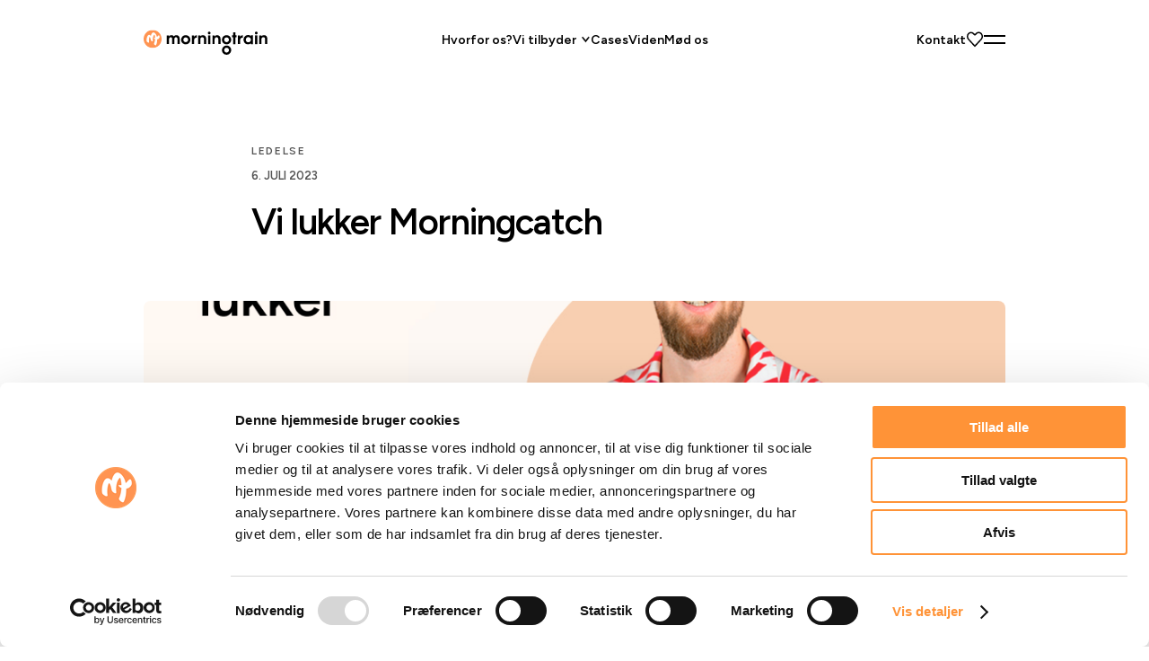

--- FILE ---
content_type: text/html; charset=UTF-8
request_url: https://morningtrain.dk/vi-lukker-morningcatch/
body_size: 32511
content:
<!DOCTYPE html>
<html lang="da-DK">
<head><meta charset="UTF-8" /><script>if(navigator.userAgent.match(/MSIE|Internet Explorer/i)||navigator.userAgent.match(/Trident\/7\..*?rv:11/i)){var href=document.location.href;if(!href.match(/[?&]nowprocket/)){if(href.indexOf("?")==-1){if(href.indexOf("#")==-1){document.location.href=href+"?nowprocket=1"}else{document.location.href=href.replace("#","?nowprocket=1#")}}else{if(href.indexOf("#")==-1){document.location.href=href+"&nowprocket=1"}else{document.location.href=href.replace("#","&nowprocket=1#")}}}}</script><script>(()=>{class RocketLazyLoadScripts{constructor(){this.v="2.0.4",this.userEvents=["keydown","keyup","mousedown","mouseup","mousemove","mouseover","mouseout","touchmove","touchstart","touchend","touchcancel","wheel","click","dblclick","input"],this.attributeEvents=["onblur","onclick","oncontextmenu","ondblclick","onfocus","onmousedown","onmouseenter","onmouseleave","onmousemove","onmouseout","onmouseover","onmouseup","onmousewheel","onscroll","onsubmit"]}async t(){this.i(),this.o(),/iP(ad|hone)/.test(navigator.userAgent)&&this.h(),this.u(),this.l(this),this.m(),this.k(this),this.p(this),this._(),await Promise.all([this.R(),this.L()]),this.lastBreath=Date.now(),this.S(this),this.P(),this.D(),this.O(),this.M(),await this.C(this.delayedScripts.normal),await this.C(this.delayedScripts.defer),await this.C(this.delayedScripts.async),await this.T(),await this.F(),await this.j(),await this.A(),window.dispatchEvent(new Event("rocket-allScriptsLoaded")),this.everythingLoaded=!0,this.lastTouchEnd&&await new Promise(t=>setTimeout(t,500-Date.now()+this.lastTouchEnd)),this.I(),this.H(),this.U(),this.W()}i(){this.CSPIssue=sessionStorage.getItem("rocketCSPIssue"),document.addEventListener("securitypolicyviolation",t=>{this.CSPIssue||"script-src-elem"!==t.violatedDirective||"data"!==t.blockedURI||(this.CSPIssue=!0,sessionStorage.setItem("rocketCSPIssue",!0))},{isRocket:!0})}o(){window.addEventListener("pageshow",t=>{this.persisted=t.persisted,this.realWindowLoadedFired=!0},{isRocket:!0}),window.addEventListener("pagehide",()=>{this.onFirstUserAction=null},{isRocket:!0})}h(){let t;function e(e){t=e}window.addEventListener("touchstart",e,{isRocket:!0}),window.addEventListener("touchend",function i(o){o.changedTouches[0]&&t.changedTouches[0]&&Math.abs(o.changedTouches[0].pageX-t.changedTouches[0].pageX)<10&&Math.abs(o.changedTouches[0].pageY-t.changedTouches[0].pageY)<10&&o.timeStamp-t.timeStamp<200&&(window.removeEventListener("touchstart",e,{isRocket:!0}),window.removeEventListener("touchend",i,{isRocket:!0}),"INPUT"===o.target.tagName&&"text"===o.target.type||(o.target.dispatchEvent(new TouchEvent("touchend",{target:o.target,bubbles:!0})),o.target.dispatchEvent(new MouseEvent("mouseover",{target:o.target,bubbles:!0})),o.target.dispatchEvent(new PointerEvent("click",{target:o.target,bubbles:!0,cancelable:!0,detail:1,clientX:o.changedTouches[0].clientX,clientY:o.changedTouches[0].clientY})),event.preventDefault()))},{isRocket:!0})}q(t){this.userActionTriggered||("mousemove"!==t.type||this.firstMousemoveIgnored?"keyup"===t.type||"mouseover"===t.type||"mouseout"===t.type||(this.userActionTriggered=!0,this.onFirstUserAction&&this.onFirstUserAction()):this.firstMousemoveIgnored=!0),"click"===t.type&&t.preventDefault(),t.stopPropagation(),t.stopImmediatePropagation(),"touchstart"===this.lastEvent&&"touchend"===t.type&&(this.lastTouchEnd=Date.now()),"click"===t.type&&(this.lastTouchEnd=0),this.lastEvent=t.type,t.composedPath&&t.composedPath()[0].getRootNode()instanceof ShadowRoot&&(t.rocketTarget=t.composedPath()[0]),this.savedUserEvents.push(t)}u(){this.savedUserEvents=[],this.userEventHandler=this.q.bind(this),this.userEvents.forEach(t=>window.addEventListener(t,this.userEventHandler,{passive:!1,isRocket:!0})),document.addEventListener("visibilitychange",this.userEventHandler,{isRocket:!0})}U(){this.userEvents.forEach(t=>window.removeEventListener(t,this.userEventHandler,{passive:!1,isRocket:!0})),document.removeEventListener("visibilitychange",this.userEventHandler,{isRocket:!0}),this.savedUserEvents.forEach(t=>{(t.rocketTarget||t.target).dispatchEvent(new window[t.constructor.name](t.type,t))})}m(){const t="return false",e=Array.from(this.attributeEvents,t=>"data-rocket-"+t),i="["+this.attributeEvents.join("],[")+"]",o="[data-rocket-"+this.attributeEvents.join("],[data-rocket-")+"]",s=(e,i,o)=>{o&&o!==t&&(e.setAttribute("data-rocket-"+i,o),e["rocket"+i]=new Function("event",o),e.setAttribute(i,t))};new MutationObserver(t=>{for(const n of t)"attributes"===n.type&&(n.attributeName.startsWith("data-rocket-")||this.everythingLoaded?n.attributeName.startsWith("data-rocket-")&&this.everythingLoaded&&this.N(n.target,n.attributeName.substring(12)):s(n.target,n.attributeName,n.target.getAttribute(n.attributeName))),"childList"===n.type&&n.addedNodes.forEach(t=>{if(t.nodeType===Node.ELEMENT_NODE)if(this.everythingLoaded)for(const i of[t,...t.querySelectorAll(o)])for(const t of i.getAttributeNames())e.includes(t)&&this.N(i,t.substring(12));else for(const e of[t,...t.querySelectorAll(i)])for(const t of e.getAttributeNames())this.attributeEvents.includes(t)&&s(e,t,e.getAttribute(t))})}).observe(document,{subtree:!0,childList:!0,attributeFilter:[...this.attributeEvents,...e]})}I(){this.attributeEvents.forEach(t=>{document.querySelectorAll("[data-rocket-"+t+"]").forEach(e=>{this.N(e,t)})})}N(t,e){const i=t.getAttribute("data-rocket-"+e);i&&(t.setAttribute(e,i),t.removeAttribute("data-rocket-"+e))}k(t){Object.defineProperty(HTMLElement.prototype,"onclick",{get(){return this.rocketonclick||null},set(e){this.rocketonclick=e,this.setAttribute(t.everythingLoaded?"onclick":"data-rocket-onclick","this.rocketonclick(event)")}})}S(t){function e(e,i){let o=e[i];e[i]=null,Object.defineProperty(e,i,{get:()=>o,set(s){t.everythingLoaded?o=s:e["rocket"+i]=o=s}})}e(document,"onreadystatechange"),e(window,"onload"),e(window,"onpageshow");try{Object.defineProperty(document,"readyState",{get:()=>t.rocketReadyState,set(e){t.rocketReadyState=e},configurable:!0}),document.readyState="loading"}catch(t){console.log("WPRocket DJE readyState conflict, bypassing")}}l(t){this.originalAddEventListener=EventTarget.prototype.addEventListener,this.originalRemoveEventListener=EventTarget.prototype.removeEventListener,this.savedEventListeners=[],EventTarget.prototype.addEventListener=function(e,i,o){o&&o.isRocket||!t.B(e,this)&&!t.userEvents.includes(e)||t.B(e,this)&&!t.userActionTriggered||e.startsWith("rocket-")||t.everythingLoaded?t.originalAddEventListener.call(this,e,i,o):(t.savedEventListeners.push({target:this,remove:!1,type:e,func:i,options:o}),"mouseenter"!==e&&"mouseleave"!==e||t.originalAddEventListener.call(this,e,t.savedUserEvents.push,o))},EventTarget.prototype.removeEventListener=function(e,i,o){o&&o.isRocket||!t.B(e,this)&&!t.userEvents.includes(e)||t.B(e,this)&&!t.userActionTriggered||e.startsWith("rocket-")||t.everythingLoaded?t.originalRemoveEventListener.call(this,e,i,o):t.savedEventListeners.push({target:this,remove:!0,type:e,func:i,options:o})}}J(t,e){this.savedEventListeners=this.savedEventListeners.filter(i=>{let o=i.type,s=i.target||window;return e!==o||t!==s||(this.B(o,s)&&(i.type="rocket-"+o),this.$(i),!1)})}H(){EventTarget.prototype.addEventListener=this.originalAddEventListener,EventTarget.prototype.removeEventListener=this.originalRemoveEventListener,this.savedEventListeners.forEach(t=>this.$(t))}$(t){t.remove?this.originalRemoveEventListener.call(t.target,t.type,t.func,t.options):this.originalAddEventListener.call(t.target,t.type,t.func,t.options)}p(t){let e;function i(e){return t.everythingLoaded?e:e.split(" ").map(t=>"load"===t||t.startsWith("load.")?"rocket-jquery-load":t).join(" ")}function o(o){function s(e){const s=o.fn[e];o.fn[e]=o.fn.init.prototype[e]=function(){return this[0]===window&&t.userActionTriggered&&("string"==typeof arguments[0]||arguments[0]instanceof String?arguments[0]=i(arguments[0]):"object"==typeof arguments[0]&&Object.keys(arguments[0]).forEach(t=>{const e=arguments[0][t];delete arguments[0][t],arguments[0][i(t)]=e})),s.apply(this,arguments),this}}if(o&&o.fn&&!t.allJQueries.includes(o)){const e={DOMContentLoaded:[],"rocket-DOMContentLoaded":[]};for(const t in e)document.addEventListener(t,()=>{e[t].forEach(t=>t())},{isRocket:!0});o.fn.ready=o.fn.init.prototype.ready=function(i){function s(){parseInt(o.fn.jquery)>2?setTimeout(()=>i.bind(document)(o)):i.bind(document)(o)}return"function"==typeof i&&(t.realDomReadyFired?!t.userActionTriggered||t.fauxDomReadyFired?s():e["rocket-DOMContentLoaded"].push(s):e.DOMContentLoaded.push(s)),o([])},s("on"),s("one"),s("off"),t.allJQueries.push(o)}e=o}t.allJQueries=[],o(window.jQuery),Object.defineProperty(window,"jQuery",{get:()=>e,set(t){o(t)}})}P(){const t=new Map;document.write=document.writeln=function(e){const i=document.currentScript,o=document.createRange(),s=i.parentElement;let n=t.get(i);void 0===n&&(n=i.nextSibling,t.set(i,n));const c=document.createDocumentFragment();o.setStart(c,0),c.appendChild(o.createContextualFragment(e)),s.insertBefore(c,n)}}async R(){return new Promise(t=>{this.userActionTriggered?t():this.onFirstUserAction=t})}async L(){return new Promise(t=>{document.addEventListener("DOMContentLoaded",()=>{this.realDomReadyFired=!0,t()},{isRocket:!0})})}async j(){return this.realWindowLoadedFired?Promise.resolve():new Promise(t=>{window.addEventListener("load",t,{isRocket:!0})})}M(){this.pendingScripts=[];this.scriptsMutationObserver=new MutationObserver(t=>{for(const e of t)e.addedNodes.forEach(t=>{"SCRIPT"!==t.tagName||t.noModule||t.isWPRocket||this.pendingScripts.push({script:t,promise:new Promise(e=>{const i=()=>{const i=this.pendingScripts.findIndex(e=>e.script===t);i>=0&&this.pendingScripts.splice(i,1),e()};t.addEventListener("load",i,{isRocket:!0}),t.addEventListener("error",i,{isRocket:!0}),setTimeout(i,1e3)})})})}),this.scriptsMutationObserver.observe(document,{childList:!0,subtree:!0})}async F(){await this.X(),this.pendingScripts.length?(await this.pendingScripts[0].promise,await this.F()):this.scriptsMutationObserver.disconnect()}D(){this.delayedScripts={normal:[],async:[],defer:[]},document.querySelectorAll("script[type$=rocketlazyloadscript]").forEach(t=>{t.hasAttribute("data-rocket-src")?t.hasAttribute("async")&&!1!==t.async?this.delayedScripts.async.push(t):t.hasAttribute("defer")&&!1!==t.defer||"module"===t.getAttribute("data-rocket-type")?this.delayedScripts.defer.push(t):this.delayedScripts.normal.push(t):this.delayedScripts.normal.push(t)})}async _(){await this.L();let t=[];document.querySelectorAll("script[type$=rocketlazyloadscript][data-rocket-src]").forEach(e=>{let i=e.getAttribute("data-rocket-src");if(i&&!i.startsWith("data:")){i.startsWith("//")&&(i=location.protocol+i);try{const o=new URL(i).origin;o!==location.origin&&t.push({src:o,crossOrigin:e.crossOrigin||"module"===e.getAttribute("data-rocket-type")})}catch(t){}}}),t=[...new Map(t.map(t=>[JSON.stringify(t),t])).values()],this.Y(t,"preconnect")}async G(t){if(await this.K(),!0!==t.noModule||!("noModule"in HTMLScriptElement.prototype))return new Promise(e=>{let i;function o(){(i||t).setAttribute("data-rocket-status","executed"),e()}try{if(navigator.userAgent.includes("Firefox/")||""===navigator.vendor||this.CSPIssue)i=document.createElement("script"),[...t.attributes].forEach(t=>{let e=t.nodeName;"type"!==e&&("data-rocket-type"===e&&(e="type"),"data-rocket-src"===e&&(e="src"),i.setAttribute(e,t.nodeValue))}),t.text&&(i.text=t.text),t.nonce&&(i.nonce=t.nonce),i.hasAttribute("src")?(i.addEventListener("load",o,{isRocket:!0}),i.addEventListener("error",()=>{i.setAttribute("data-rocket-status","failed-network"),e()},{isRocket:!0}),setTimeout(()=>{i.isConnected||e()},1)):(i.text=t.text,o()),i.isWPRocket=!0,t.parentNode.replaceChild(i,t);else{const i=t.getAttribute("data-rocket-type"),s=t.getAttribute("data-rocket-src");i?(t.type=i,t.removeAttribute("data-rocket-type")):t.removeAttribute("type"),t.addEventListener("load",o,{isRocket:!0}),t.addEventListener("error",i=>{this.CSPIssue&&i.target.src.startsWith("data:")?(console.log("WPRocket: CSP fallback activated"),t.removeAttribute("src"),this.G(t).then(e)):(t.setAttribute("data-rocket-status","failed-network"),e())},{isRocket:!0}),s?(t.fetchPriority="high",t.removeAttribute("data-rocket-src"),t.src=s):t.src="data:text/javascript;base64,"+window.btoa(unescape(encodeURIComponent(t.text)))}}catch(i){t.setAttribute("data-rocket-status","failed-transform"),e()}});t.setAttribute("data-rocket-status","skipped")}async C(t){const e=t.shift();return e?(e.isConnected&&await this.G(e),this.C(t)):Promise.resolve()}O(){this.Y([...this.delayedScripts.normal,...this.delayedScripts.defer,...this.delayedScripts.async],"preload")}Y(t,e){this.trash=this.trash||[];let i=!0;var o=document.createDocumentFragment();t.forEach(t=>{const s=t.getAttribute&&t.getAttribute("data-rocket-src")||t.src;if(s&&!s.startsWith("data:")){const n=document.createElement("link");n.href=s,n.rel=e,"preconnect"!==e&&(n.as="script",n.fetchPriority=i?"high":"low"),t.getAttribute&&"module"===t.getAttribute("data-rocket-type")&&(n.crossOrigin=!0),t.crossOrigin&&(n.crossOrigin=t.crossOrigin),t.integrity&&(n.integrity=t.integrity),t.nonce&&(n.nonce=t.nonce),o.appendChild(n),this.trash.push(n),i=!1}}),document.head.appendChild(o)}W(){this.trash.forEach(t=>t.remove())}async T(){try{document.readyState="interactive"}catch(t){}this.fauxDomReadyFired=!0;try{await this.K(),this.J(document,"readystatechange"),document.dispatchEvent(new Event("rocket-readystatechange")),await this.K(),document.rocketonreadystatechange&&document.rocketonreadystatechange(),await this.K(),this.J(document,"DOMContentLoaded"),document.dispatchEvent(new Event("rocket-DOMContentLoaded")),await this.K(),this.J(window,"DOMContentLoaded"),window.dispatchEvent(new Event("rocket-DOMContentLoaded"))}catch(t){console.error(t)}}async A(){try{document.readyState="complete"}catch(t){}try{await this.K(),this.J(document,"readystatechange"),document.dispatchEvent(new Event("rocket-readystatechange")),await this.K(),document.rocketonreadystatechange&&document.rocketonreadystatechange(),await this.K(),this.J(window,"load"),window.dispatchEvent(new Event("rocket-load")),await this.K(),window.rocketonload&&window.rocketonload(),await this.K(),this.allJQueries.forEach(t=>t(window).trigger("rocket-jquery-load")),await this.K(),this.J(window,"pageshow");const t=new Event("rocket-pageshow");t.persisted=this.persisted,window.dispatchEvent(t),await this.K(),window.rocketonpageshow&&window.rocketonpageshow({persisted:this.persisted})}catch(t){console.error(t)}}async K(){Date.now()-this.lastBreath>45&&(await this.X(),this.lastBreath=Date.now())}async X(){return document.hidden?new Promise(t=>setTimeout(t)):new Promise(t=>requestAnimationFrame(t))}B(t,e){return e===document&&"readystatechange"===t||(e===document&&"DOMContentLoaded"===t||(e===window&&"DOMContentLoaded"===t||(e===window&&"load"===t||e===window&&"pageshow"===t)))}static run(){(new RocketLazyLoadScripts).t()}}RocketLazyLoadScripts.run()})();</script>
	
	<script type="rocketlazyloadscript" data-rocket-type="text/javascript">
	window.dataLayer = window.dataLayer || [];

	function gtag() {
		dataLayer.push(arguments);
	}

	gtag("consent", "default", {
		ad_personalization: "denied",
		ad_storage: "denied",
		ad_user_data: "denied",
		analytics_storage: "denied",
		functionality_storage: "denied",
		personalization_storage: "denied",
		security_storage: "granted",
		wait_for_update: 500,
	});
	gtag("set", "ads_data_redaction", true);
	</script>
<script type="text/javascript"
		id="Cookiebot"
		src="https://consent.cookiebot.com/uc.js"
		data-implementation="wp"
		data-cbid="4f52fcae-2431-4d69-a7ae-66f11d4b62bd"
						data-culture="DA"
				async	></script>
<meta name="viewport" content="width=device-width, initial-scale=1" />
<meta name='robots' content='index, follow, max-image-preview:large, max-snippet:-1, max-video-preview:-1' />
	<style>img:is([sizes="auto" i], [sizes^="auto," i]) { contain-intrinsic-size: 3000px 1500px }</style>
	
	<!-- This site is optimized with the Yoast SEO plugin v26.2 - https://yoast.com/wordpress/plugins/seo/ -->
	<meta name="description" content="Vi tror på mantraet: “Gør få ting godt“, og nedlukningen af Morningcatch er et resultat af netop det." />
	<link rel="canonical" href="https://morningtrain.dk/vi-lukker-morningcatch/" />
	<meta property="og:locale" content="da_DK" />
	<meta property="og:type" content="article" />
	<meta property="og:title" content="Vi lukker Morningcatch - Morningtrain" />
	<meta property="og:description" content="Vi tror på mantraet: “Gør få ting godt“, og nedlukningen af Morningcatch er et resultat af netop det." />
	<meta property="og:url" content="https://morningtrain.dk/vi-lukker-morningcatch/" />
	<meta property="og:site_name" content="Morningtrain" />
	<meta property="article:published_time" content="2023-07-06T12:56:24+00:00" />
	<meta property="article:modified_time" content="2024-09-19T08:11:32+00:00" />
	<meta property="og:image" content="https://morningtrain.dk/wp-content/uploads/2023/07/morningcatch-lukker.jpg" />
	<meta property="og:image:width" content="1040" />
	<meta property="og:image:height" content="600" />
	<meta property="og:image:type" content="image/jpeg" />
	<meta name="author" content="Marina" />
	<meta name="twitter:card" content="summary_large_image" />
	<meta name="twitter:label1" content="Skrevet af" />
	<meta name="twitter:data1" content="Marina" />
	<meta name="twitter:label2" content="Estimeret læsetid" />
	<meta name="twitter:data2" content="2 minutter" />
	<script type="application/ld+json" class="yoast-schema-graph">{"@context":"https://schema.org","@graph":[{"@type":"WebPage","@id":"https://morningtrain.dk/vi-lukker-morningcatch/","url":"https://morningtrain.dk/vi-lukker-morningcatch/","name":"Vi lukker Morningcatch - Morningtrain","isPartOf":{"@id":"https://morningtrain.dk/#website"},"primaryImageOfPage":{"@id":"https://morningtrain.dk/vi-lukker-morningcatch/#primaryimage"},"image":{"@id":"https://morningtrain.dk/vi-lukker-morningcatch/#primaryimage"},"thumbnailUrl":"https://morningtrain.dk/wp-content/uploads/2023/07/morningcatch-lukker.jpg","datePublished":"2023-07-06T12:56:24+00:00","dateModified":"2024-09-19T08:11:32+00:00","author":{"@id":"https://morningtrain.dk/#/schema/person/94106ee62f43984f72e3e6c1b5a7d5f0"},"description":"Vi tror på mantraet: “Gør få ting godt“, og nedlukningen af Morningcatch er et resultat af netop det.","breadcrumb":{"@id":"https://morningtrain.dk/vi-lukker-morningcatch/#breadcrumb"},"inLanguage":"da-DK","potentialAction":[{"@type":"ReadAction","target":["https://morningtrain.dk/vi-lukker-morningcatch/"]}]},{"@type":"ImageObject","inLanguage":"da-DK","@id":"https://morningtrain.dk/vi-lukker-morningcatch/#primaryimage","url":"https://morningtrain.dk/wp-content/uploads/2023/07/morningcatch-lukker.jpg","contentUrl":"https://morningtrain.dk/wp-content/uploads/2023/07/morningcatch-lukker.jpg","width":1040,"height":600},{"@type":"BreadcrumbList","@id":"https://morningtrain.dk/vi-lukker-morningcatch/#breadcrumb","itemListElement":[{"@type":"ListItem","position":1,"name":"Home","item":"https://morningtrain.dk/"},{"@type":"ListItem","position":2,"name":"Artikler","item":"https://morningtrain.dk/artikler/"},{"@type":"ListItem","position":3,"name":"Vi lukker Morningcatch"}]},{"@type":"WebSite","@id":"https://morningtrain.dk/#website","url":"https://morningtrain.dk/","name":"Morningtrain","description":"Digitalt bureau på 1&#039; klasse","potentialAction":[{"@type":"SearchAction","target":{"@type":"EntryPoint","urlTemplate":"https://morningtrain.dk/?s={search_term_string}"},"query-input":{"@type":"PropertyValueSpecification","valueRequired":true,"valueName":"search_term_string"}}],"inLanguage":"da-DK"},{"@type":"Person","@id":"https://morningtrain.dk/#/schema/person/94106ee62f43984f72e3e6c1b5a7d5f0","name":"Marina","image":{"@type":"ImageObject","inLanguage":"da-DK","@id":"https://morningtrain.dk/#/schema/person/image/","url":"https://secure.gravatar.com/avatar/fb4777d7baa7830e3ea142dd90f8ce15285ed35e2f813cda3038156078678663?s=96&d=mm&r=g","contentUrl":"https://secure.gravatar.com/avatar/fb4777d7baa7830e3ea142dd90f8ce15285ed35e2f813cda3038156078678663?s=96&d=mm&r=g","caption":"Marina"}}]}</script>
	<!-- / Yoast SEO plugin. -->


<title>Vi lukker Morningcatch - Morningtrain</title>
<link crossorigin data-rocket-preconnect href="https://consent.cookiebot.com" rel="preconnect">
<link crossorigin data-rocket-preconnect href="https://fonts.googleapis.com" rel="preconnect">
<link crossorigin data-rocket-preconnect href="https://consentcdn.cookiebot.com" rel="preconnect">
<link data-rocket-preload as="style" href="https://fonts.googleapis.com/css2?family=Figtree%3Awght%40400%3B500%3B600&#038;ver=1.18.2&#038;display=swap" rel="preload">
<style id="" media="print" onload="this.media=&#039;all&#039;">/* latin-ext */
@font-face {
  font-family: 'Figtree';
  font-style: normal;
  font-weight: 400;
  font-display: swap;
  src: url(/fonts.gstatic.com/s/figtree/v9/_Xms-HUzqDCFdgfMm4q9DaRvziissg.woff2) format('woff2');
  unicode-range: U+0100-02BA, U+02BD-02C5, U+02C7-02CC, U+02CE-02D7, U+02DD-02FF, U+0304, U+0308, U+0329, U+1D00-1DBF, U+1E00-1E9F, U+1EF2-1EFF, U+2020, U+20A0-20AB, U+20AD-20C0, U+2113, U+2C60-2C7F, U+A720-A7FF;
}
/* latin */
@font-face {
  font-family: 'Figtree';
  font-style: normal;
  font-weight: 400;
  font-display: swap;
  src: url(/fonts.gstatic.com/s/figtree/v9/_Xms-HUzqDCFdgfMm4S9DaRvzig.woff2) format('woff2');
  unicode-range: U+0000-00FF, U+0131, U+0152-0153, U+02BB-02BC, U+02C6, U+02DA, U+02DC, U+0304, U+0308, U+0329, U+2000-206F, U+20AC, U+2122, U+2191, U+2193, U+2212, U+2215, U+FEFF, U+FFFD;
}
/* latin-ext */
@font-face {
  font-family: 'Figtree';
  font-style: normal;
  font-weight: 500;
  font-display: swap;
  src: url(/fonts.gstatic.com/s/figtree/v9/_Xms-HUzqDCFdgfMm4q9DaRvziissg.woff2) format('woff2');
  unicode-range: U+0100-02BA, U+02BD-02C5, U+02C7-02CC, U+02CE-02D7, U+02DD-02FF, U+0304, U+0308, U+0329, U+1D00-1DBF, U+1E00-1E9F, U+1EF2-1EFF, U+2020, U+20A0-20AB, U+20AD-20C0, U+2113, U+2C60-2C7F, U+A720-A7FF;
}
/* latin */
@font-face {
  font-family: 'Figtree';
  font-style: normal;
  font-weight: 500;
  font-display: swap;
  src: url(/fonts.gstatic.com/s/figtree/v9/_Xms-HUzqDCFdgfMm4S9DaRvzig.woff2) format('woff2');
  unicode-range: U+0000-00FF, U+0131, U+0152-0153, U+02BB-02BC, U+02C6, U+02DA, U+02DC, U+0304, U+0308, U+0329, U+2000-206F, U+20AC, U+2122, U+2191, U+2193, U+2212, U+2215, U+FEFF, U+FFFD;
}
/* latin-ext */
@font-face {
  font-family: 'Figtree';
  font-style: normal;
  font-weight: 600;
  font-display: swap;
  src: url(/fonts.gstatic.com/s/figtree/v9/_Xms-HUzqDCFdgfMm4q9DaRvziissg.woff2) format('woff2');
  unicode-range: U+0100-02BA, U+02BD-02C5, U+02C7-02CC, U+02CE-02D7, U+02DD-02FF, U+0304, U+0308, U+0329, U+1D00-1DBF, U+1E00-1E9F, U+1EF2-1EFF, U+2020, U+20A0-20AB, U+20AD-20C0, U+2113, U+2C60-2C7F, U+A720-A7FF;
}
/* latin */
@font-face {
  font-family: 'Figtree';
  font-style: normal;
  font-weight: 600;
  font-display: swap;
  src: url(/fonts.gstatic.com/s/figtree/v9/_Xms-HUzqDCFdgfMm4S9DaRvzig.woff2) format('woff2');
  unicode-range: U+0000-00FF, U+0131, U+0152-0153, U+02BB-02BC, U+02C6, U+02DA, U+02DC, U+0304, U+0308, U+0329, U+2000-206F, U+20AC, U+2122, U+2191, U+2193, U+2212, U+2215, U+FEFF, U+FFFD;
}
</style>
<noscript><link rel="stylesheet" href="https://fonts.googleapis.com/css2?family=Figtree%3Awght%40400%3B500%3B600&#038;ver=1.18.2&#038;display=swap"></noscript><link rel="preload" data-rocket-preload as="image" href="https://morningtrain.dk/wp-content/uploads/2023/07/morningcatch-lukker.jpg" imagesrcset="https://morningtrain.dk/wp-content/uploads/2023/07/morningcatch-lukker.jpg 1040w, https://morningtrain.dk/wp-content/uploads/2023/07/morningcatch-lukker-300x173.jpg 300w, https://morningtrain.dk/wp-content/uploads/2023/07/morningcatch-lukker-1024x591.jpg 1024w, https://morningtrain.dk/wp-content/uploads/2023/07/morningcatch-lukker-768x443.jpg 768w, https://morningtrain.dk/wp-content/uploads/2023/07/morningcatch-lukker-600x346.jpg 600w" imagesizes="(max-width: 1040px) 100vw, 1040px" fetchpriority="high">
<link rel='dns-prefetch' href='//fonts.googleapis.com' />
<link href='https://fonts.gstatic.com' crossorigin rel='preconnect' />
<link rel="alternate" type="application/rss+xml" title="Morningtrain &raquo; Feed" href="https://morningtrain.dk/feed/" />
<link rel="alternate" type="application/rss+xml" title="Morningtrain &raquo;-kommentar-feed" href="https://morningtrain.dk/comments/feed/" />
<link rel='stylesheet' id='mt-header-style-css' href='https://morningtrain.dk/wp-content/themes/morningtrain-dk-2023/public/build/blocks/General/theme/header/style-index.css?ver=0.1.5' media='all' />
<style id='wp-block-template-part-theme-inline-css'>
:root :where(.wp-block-template-part.has-background){margin-bottom:0;margin-top:0;padding:1.25em 2.375em}
</style>
<style id='wp-block-post-featured-image-inline-css'>
.wp-block-post-featured-image{margin-left:0;margin-right:0}.wp-block-post-featured-image a{display:block;height:100%}.wp-block-post-featured-image :where(img){box-sizing:border-box;height:auto;max-width:100%;vertical-align:bottom;width:100%}.wp-block-post-featured-image.alignfull img,.wp-block-post-featured-image.alignwide img{width:100%}.wp-block-post-featured-image .wp-block-post-featured-image__overlay.has-background-dim{background-color:#000;inset:0;position:absolute}.wp-block-post-featured-image{position:relative}.wp-block-post-featured-image .wp-block-post-featured-image__overlay.has-background-gradient{background-color:initial}.wp-block-post-featured-image .wp-block-post-featured-image__overlay.has-background-dim-0{opacity:0}.wp-block-post-featured-image .wp-block-post-featured-image__overlay.has-background-dim-10{opacity:.1}.wp-block-post-featured-image .wp-block-post-featured-image__overlay.has-background-dim-20{opacity:.2}.wp-block-post-featured-image .wp-block-post-featured-image__overlay.has-background-dim-30{opacity:.3}.wp-block-post-featured-image .wp-block-post-featured-image__overlay.has-background-dim-40{opacity:.4}.wp-block-post-featured-image .wp-block-post-featured-image__overlay.has-background-dim-50{opacity:.5}.wp-block-post-featured-image .wp-block-post-featured-image__overlay.has-background-dim-60{opacity:.6}.wp-block-post-featured-image .wp-block-post-featured-image__overlay.has-background-dim-70{opacity:.7}.wp-block-post-featured-image .wp-block-post-featured-image__overlay.has-background-dim-80{opacity:.8}.wp-block-post-featured-image .wp-block-post-featured-image__overlay.has-background-dim-90{opacity:.9}.wp-block-post-featured-image .wp-block-post-featured-image__overlay.has-background-dim-100{opacity:1}.wp-block-post-featured-image:where(.alignleft,.alignright){width:100%}
</style>
<style id='mt-blog-post-cover-style-inline-css'>
.mt-blog-post-cover{position:relative}.mt-blog-post-cover,.mt-blog-post-cover *{box-sizing:border-box}.mt-blog-post-cover+*{margin-top:0!important}@media only screen and (max-width:1500px){.mt-blog-post-cover{overflow:hidden}}@media only screen and (max-width:1050px){.mt-blog-post-cover{overflow:visible}}.mt-blog-post-cover__inner{display:flex;flex-direction:column;justify-content:center;padding:160px 0 80px;position:relative;z-index:2}@media only screen and (max-width:1050px){.mt-blog-post-cover__inner{justify-content:flex-start;padding:160px 0 80px}}@media screen and (max-width:1088px){.mt-blog-post-cover__inner{padding:160px 0 64px}}@media screen and (max-width:800px){.mt-blog-post-cover__inner{padding:120px 0 48px}}.mt-blog-post-cover .wp-block-post-excerpt,.mt-blog-post-cover__text-container{margin:0 auto;max-width:720px;width:100%}.mt-blog-post-cover__text-container{position:relative}.mt-blog-post-cover__tagline{margin-bottom:8px!important}.mt-blog-post-cover__date{color:var(--mt--color--text--secondary);font-size:13px;font-weight:600;line-height:1.76;margin:0 0 16px;text-transform:uppercase}.mt-blog-post-cover__title{color:var(--mt--color--text);font-size:48px;font-weight:600;letter-spacing:-.96px;line-height:1.2;margin:0}@media screen and (max-width:1536px){.mt-blog-post-cover__title{font-size:40px}}@media screen and (max-width:800px){.mt-blog-post-cover__title{font-size:28px}}.mt-blog-post-cover .wp-block-post-excerpt{margin-top:24px}@media screen and (max-width:1536px){.mt-blog-post-cover .wp-block-post-excerpt{margin-top:16px}}.mt-blog-post-cover .wp-block-post-excerpt__excerpt{color:var(--mt--color--text--secondary);font-size:22px;font-weight:400;letter-spacing:-.44px;line-height:1.55;margin:0;max-width:680px}@media screen and (max-width:1536px){.mt-blog-post-cover .wp-block-post-excerpt__excerpt{font-size:20px}}@media screen and (max-width:800px){.mt-blog-post-cover .wp-block-post-excerpt__excerpt{font-size:18px}}.mt-blog-post-cover .wp-block-post-excerpt__more-link{display:none}.mt-blog-post-cover .wp-block-post-featured-image{aspect-ratio:1040/600;border-radius:var(--mt--border-radius);margin:88px auto 0;min-height:240px;overflow:hidden;position:relative;width:1040px}@media screen and (max-width:1536px){.mt-blog-post-cover .wp-block-post-featured-image{margin:64px auto 0;width:100%}}@media screen and (max-width:1088px){.mt-blog-post-cover .wp-block-post-featured-image{margin:32px auto 0}}.mt-blog-post-cover .wp-block-post-featured-image img{bottom:0;height:100%;left:0;-o-object-fit:cover;object-fit:cover;position:absolute;right:0;top:0;width:100%}

</style>
<style id='wp-block-paragraph-inline-css'>
.is-small-text{font-size:.875em}.is-regular-text{font-size:1em}.is-large-text{font-size:2.25em}.is-larger-text{font-size:3em}.has-drop-cap:not(:focus):first-letter{float:left;font-size:8.4em;font-style:normal;font-weight:100;line-height:.68;margin:.05em .1em 0 0;text-transform:uppercase}body.rtl .has-drop-cap:not(:focus):first-letter{float:none;margin-left:.1em}p.has-drop-cap.has-background{overflow:hidden}:root :where(p.has-background){padding:1.25em 2.375em}:where(p.has-text-color:not(.has-link-color)) a{color:inherit}p.has-text-align-left[style*="writing-mode:vertical-lr"],p.has-text-align-right[style*="writing-mode:vertical-rl"]{rotate:180deg}
</style>
<style id='wp-block-list-inline-css'>
ol,ul{box-sizing:border-box}:root :where(.wp-block-list.has-background){padding:1.25em 2.375em}
</style>
<style id='wp-block-quote-inline-css'>
.wp-block-quote{box-sizing:border-box;overflow-wrap:break-word}.wp-block-quote.is-large:where(:not(.is-style-plain)),.wp-block-quote.is-style-large:where(:not(.is-style-plain)){margin-bottom:1em;padding:0 1em}.wp-block-quote.is-large:where(:not(.is-style-plain)) p,.wp-block-quote.is-style-large:where(:not(.is-style-plain)) p{font-size:1.5em;font-style:italic;line-height:1.6}.wp-block-quote.is-large:where(:not(.is-style-plain)) cite,.wp-block-quote.is-large:where(:not(.is-style-plain)) footer,.wp-block-quote.is-style-large:where(:not(.is-style-plain)) cite,.wp-block-quote.is-style-large:where(:not(.is-style-plain)) footer{font-size:1.125em;text-align:right}.wp-block-quote>cite{display:block}
</style>
<style id='wp-block-quote-theme-inline-css'>
.wp-block-quote{border-left:.25em solid;margin:0 0 1.75em;padding-left:1em}.wp-block-quote cite,.wp-block-quote footer{color:currentColor;font-size:.8125em;font-style:normal;position:relative}.wp-block-quote:where(.has-text-align-right){border-left:none;border-right:.25em solid;padding-left:0;padding-right:1em}.wp-block-quote:where(.has-text-align-center){border:none;padding-left:0}.wp-block-quote.is-large,.wp-block-quote.is-style-large,.wp-block-quote:where(.is-style-plain){border:none}
</style>
<link rel='stylesheet' id='mt-blog-post-content-style-css' href='https://morningtrain.dk/wp-content/themes/morningtrain-dk-2023/public/build/blocks/General/blog/post-content/style-index.css?ver=0.1.1' media='all' />
<style id='wp-block-post-content-inline-css'>
.wp-block-post-content{display:flow-root}
</style>
<style id='mt-footer-style-inline-css'>
.mt-footer{background:var(--mt--color--background--secondary)}@media print{.mt-footer{display:none}}.mt-footer__top{display:flex;justify-content:space-between;padding:136px 0 160px}.mt-footer__top-left{padding-right:120px;width:288px}.mt-footer__logo{display:block;transform:translateY(-12px);width:100%}.mt-footer__logo svg{display:block;height:auto;width:100%}.mt-footer__top-right{width:calc(100% - 288px)}.mt-footer__main-menu{display:flex;flex-wrap:wrap;justify-content:space-between;list-style-type:none}.mt-footer__main-menu>li>a{color:var(--mt--color--text--quaternary);font-size:14px;font-weight:600;line-height:2}.mt-footer__main-menu .sub-menu{display:flex;flex-direction:column;gap:20px;list-style-type:none;margin-top:24px}.mt-footer__main-menu .sub-menu li{max-width:200px}.mt-footer__main-menu .sub-menu li a{color:var(--mt--color--white);font-size:16px;font-weight:500;line-height:1.25;transition:color .15s ease}.mt-footer__main-menu .sub-menu li a:hover{color:var(--mt--color--text--tertiary)}.mt-footer__middle-top{align-items:flex-end;border-bottom:1px solid hsla(0,0%,100%,.1);border-top:1px solid hsla(0,0%,100%,.1);display:flex;flex-wrap:wrap;gap:24px;justify-content:space-between;padding:25px 0 23px}.mt-footer__middle-top-left{display:flex;flex-direction:column;gap:8px}.mt-footer__partner-link,.mt-footer__partners-title{font-size:14px}@media screen and (max-width:1536px){.mt-footer__partner-link,.mt-footer__partners-title{font-size:12px}}@media screen and (max-width:1088px){.mt-footer__partner-link,.mt-footer__partners-title{font-size:14px}}.mt-footer__partners-title{color:var(--mt--color--text--tertiary);font-weight:600;line-height:2}.mt-footer__partners{align-items:center;display:flex;gap:24px;list-style-type:none}.mt-footer__partner-link{color:var(--mt--color--white);font-weight:600;line-height:2;transition:color .15s ease}.mt-footer__partner-link:hover{color:var(--mt--color--text--tertiary)}.mt-footer__locations{display:flex;gap:80px}@media screen and (max-width:1536px){.mt-footer__locations{gap:32px}}.mt-footer__location-wrapper{display:flex;flex-direction:column;gap:8px}.mt-footer__location,.mt-footer__location-title{font-size:14px}@media screen and (max-width:1536px){.mt-footer__location,.mt-footer__location-title{font-size:12px}}@media screen and (max-width:1088px){.mt-footer__location,.mt-footer__location-title{font-size:14px}}@media screen and (max-width:800px){.mt-footer__location,.mt-footer__location-title{font-size:16px}}.mt-footer__location-title{color:var(--mt--color--text--tertiary);font-weight:600;line-height:2}.mt-footer__location{align-items:center;color:var(--mt--color--white);display:flex;font-weight:600;line-height:2;transition:color .15s ease}.mt-footer__location:hover{color:var(--mt--color--text--tertiary)}.mt-footer__middle-bottom{align-items:center;display:flex;flex-wrap:wrap;justify-content:space-between;padding-top:48px}.mt-footer__socials{align-items:center;display:flex;gap:32px;list-style-type:none}.mt-footer__social-link{display:block}.mt-footer__social-link:hover img{opacity:.6}.mt-footer__social-link img{display:block;height:16px;transition:opacity .15s ease;width:16px}.mt-footer__bottom{align-items:center;display:flex;flex-wrap:wrap;gap:16px;justify-content:space-between;padding:56px 0 32px}.mt-footer__copyright{font-size:13px;font-weight:400;line-height:1.55;text-decoration:none}.mt-footer__copyright,.mt-footer__copyright a{color:var(--mt--color--text--quaternary);transition:color .15s ease}.mt-footer__copyright a:hover{color:var(--mt--color--white)}.mt-footer__bottom-menu{align-items:center;display:flex;flex-wrap:wrap;gap:8px 32px;list-style-type:none}.mt-footer__bottom-menu li a{color:var(--mt--color--text--quaternary);display:block;font-size:13px;font-weight:400;line-height:1.55;transition:color .15s ease}.mt-footer__bottom-menu li a:hover{color:var(--mt--color--white)}@media screen and (max-width:1536px){.mt-footer .mt-footer__top{padding:80px 0}.mt-footer .mt-footer__top-left{padding-right:80px;width:216px}.mt-footer .mt-footer__logo{transform:translateY(-8px)}.mt-footer .mt-footer__top-right{width:calc(100% - 216px)}.mt-footer .mt-footer__main-menu .sub-menu{gap:16px;margin-top:16px}.mt-footer .mt-footer__main-menu .sub-menu li{max-width:176px}.mt-footer .mt-footer__main-menu .sub-menu li a{font-size:14px}.mt-footer .mt-footer__middle-top{padding:17px 0 15px}.mt-footer .mt-footer__middle-bottom{padding-top:32px}.mt-footer .mt-footer__bottom{padding:40px 0 24px}}@media screen and (max-width:1088px){.mt-footer .mt-footer__top{flex-direction:column;gap:32px;padding:56px 0}.mt-footer .mt-footer__top-left{padding-right:0;width:136px}.mt-footer .mt-footer__logo{transform:translateY(0)}.mt-footer .mt-footer__top-right{width:100%}.mt-footer .mt-footer__middle-top-right{display:none}}@media screen and (min-width:801px){.mt-footer .mt-footer__main-menu .sub-menu{height:auto!important}}@media screen and (max-width:800px){.mt-footer .mt-footer__top{gap:24px;padding:40px 0}.mt-footer .mt-footer__main-menu{flex-direction:column}.mt-footer .mt-footer__main-menu>li>a{color:var(--mt--color--white);display:block;font-size:16px;padding:8px 0;position:relative;width:100%}.mt-footer .mt-footer__main-menu>li>a:after{background-image:url([data-uri]);background-position:50%;background-repeat:no-repeat;background-size:24px;content:"";height:40px;position:absolute;right:-13px;top:5px;transition:transform .3s ease;width:40px}.mt-footer .mt-footer__main-menu>li>a.submenu-open:after{transform:rotate(180deg)}.mt-footer .mt-footer__main-menu .sub-menu{gap:0;margin-top:0;overflow:hidden;transition:height .3s ease-in-out}.mt-footer .mt-footer__main-menu .sub-menu:not(.active){display:none}.mt-footer .mt-footer__main-menu .sub-menu>li{max-width:100%}.mt-footer .mt-footer__main-menu .sub-menu>li>a{display:block;padding:12px 0 12px 16px}.mt-footer .mt-footer__main-menu>li:not(:last-of-type) .sub-menu>li:last-of-type{margin-bottom:24px}.mt-footer .mt-footer__middle-top{display:block;padding:24px 0 16px}.mt-footer .mt-footer__middle-top-left{display:block}.mt-footer .mt-footer__partners-title{margin-bottom:8px}.mt-footer .mt-footer__partners{display:block}.mt-footer .mt-footer__partner-link{display:block;font-size:16px;padding:8px 0}}

</style>
<style id='wp-emoji-styles-inline-css'>

	img.wp-smiley, img.emoji {
		display: inline !important;
		border: none !important;
		box-shadow: none !important;
		height: 1em !important;
		width: 1em !important;
		margin: 0 0.07em !important;
		vertical-align: -0.1em !important;
		background: none !important;
		padding: 0 !important;
	}
</style>
<style id='wp-block-library-inline-css'>
:root{--wp-admin-theme-color:#007cba;--wp-admin-theme-color--rgb:0,124,186;--wp-admin-theme-color-darker-10:#006ba1;--wp-admin-theme-color-darker-10--rgb:0,107,161;--wp-admin-theme-color-darker-20:#005a87;--wp-admin-theme-color-darker-20--rgb:0,90,135;--wp-admin-border-width-focus:2px;--wp-block-synced-color:#7a00df;--wp-block-synced-color--rgb:122,0,223;--wp-bound-block-color:var(--wp-block-synced-color)}@media (min-resolution:192dpi){:root{--wp-admin-border-width-focus:1.5px}}.wp-element-button{cursor:pointer}:root{--wp--preset--font-size--normal:16px;--wp--preset--font-size--huge:42px}:root .has-very-light-gray-background-color{background-color:#eee}:root .has-very-dark-gray-background-color{background-color:#313131}:root .has-very-light-gray-color{color:#eee}:root .has-very-dark-gray-color{color:#313131}:root .has-vivid-green-cyan-to-vivid-cyan-blue-gradient-background{background:linear-gradient(135deg,#00d084,#0693e3)}:root .has-purple-crush-gradient-background{background:linear-gradient(135deg,#34e2e4,#4721fb 50%,#ab1dfe)}:root .has-hazy-dawn-gradient-background{background:linear-gradient(135deg,#faaca8,#dad0ec)}:root .has-subdued-olive-gradient-background{background:linear-gradient(135deg,#fafae1,#67a671)}:root .has-atomic-cream-gradient-background{background:linear-gradient(135deg,#fdd79a,#004a59)}:root .has-nightshade-gradient-background{background:linear-gradient(135deg,#330968,#31cdcf)}:root .has-midnight-gradient-background{background:linear-gradient(135deg,#020381,#2874fc)}.has-regular-font-size{font-size:1em}.has-larger-font-size{font-size:2.625em}.has-normal-font-size{font-size:var(--wp--preset--font-size--normal)}.has-huge-font-size{font-size:var(--wp--preset--font-size--huge)}.has-text-align-center{text-align:center}.has-text-align-left{text-align:left}.has-text-align-right{text-align:right}#end-resizable-editor-section{display:none}.aligncenter{clear:both}.items-justified-left{justify-content:flex-start}.items-justified-center{justify-content:center}.items-justified-right{justify-content:flex-end}.items-justified-space-between{justify-content:space-between}.screen-reader-text{border:0;clip-path:inset(50%);height:1px;margin:-1px;overflow:hidden;padding:0;position:absolute;width:1px;word-wrap:normal!important}.screen-reader-text:focus{background-color:#ddd;clip-path:none;color:#444;display:block;font-size:1em;height:auto;left:5px;line-height:normal;padding:15px 23px 14px;text-decoration:none;top:5px;width:auto;z-index:100000}html :where(.has-border-color){border-style:solid}html :where([style*=border-top-color]){border-top-style:solid}html :where([style*=border-right-color]){border-right-style:solid}html :where([style*=border-bottom-color]){border-bottom-style:solid}html :where([style*=border-left-color]){border-left-style:solid}html :where([style*=border-width]){border-style:solid}html :where([style*=border-top-width]){border-top-style:solid}html :where([style*=border-right-width]){border-right-style:solid}html :where([style*=border-bottom-width]){border-bottom-style:solid}html :where([style*=border-left-width]){border-left-style:solid}html :where(img[class*=wp-image-]){height:auto;max-width:100%}:where(figure){margin:0 0 1em}html :where(.is-position-sticky){--wp-admin--admin-bar--position-offset:var(--wp-admin--admin-bar--height,0px)}@media screen and (max-width:600px){html :where(.is-position-sticky){--wp-admin--admin-bar--position-offset:0px}}
</style>
<link rel='stylesheet' id='dashicons-css' href='https://morningtrain.dk/wp-includes/css/dashicons.min.css?ver=6.8.3' media='all' />
<style id='global-styles-inline-css'>
:root{--wp--preset--aspect-ratio--square: 1;--wp--preset--aspect-ratio--4-3: 4/3;--wp--preset--aspect-ratio--3-4: 3/4;--wp--preset--aspect-ratio--3-2: 3/2;--wp--preset--aspect-ratio--2-3: 2/3;--wp--preset--aspect-ratio--16-9: 16/9;--wp--preset--aspect-ratio--9-16: 9/16;--wp--preset--color--black: #000000;--wp--preset--color--cyan-bluish-gray: #abb8c3;--wp--preset--color--white: #ffffff;--wp--preset--color--pale-pink: #f78da7;--wp--preset--color--vivid-red: #cf2e2e;--wp--preset--color--luminous-vivid-orange: #ff6900;--wp--preset--color--luminous-vivid-amber: #fcb900;--wp--preset--color--light-green-cyan: #7bdcb5;--wp--preset--color--vivid-green-cyan: #00d084;--wp--preset--color--pale-cyan-blue: #8ed1fc;--wp--preset--color--vivid-cyan-blue: #0693e3;--wp--preset--color--vivid-purple: #9b51e0;--wp--preset--gradient--vivid-cyan-blue-to-vivid-purple: linear-gradient(135deg,rgba(6,147,227,1) 0%,rgb(155,81,224) 100%);--wp--preset--gradient--light-green-cyan-to-vivid-green-cyan: linear-gradient(135deg,rgb(122,220,180) 0%,rgb(0,208,130) 100%);--wp--preset--gradient--luminous-vivid-amber-to-luminous-vivid-orange: linear-gradient(135deg,rgba(252,185,0,1) 0%,rgba(255,105,0,1) 100%);--wp--preset--gradient--luminous-vivid-orange-to-vivid-red: linear-gradient(135deg,rgba(255,105,0,1) 0%,rgb(207,46,46) 100%);--wp--preset--gradient--very-light-gray-to-cyan-bluish-gray: linear-gradient(135deg,rgb(238,238,238) 0%,rgb(169,184,195) 100%);--wp--preset--gradient--cool-to-warm-spectrum: linear-gradient(135deg,rgb(74,234,220) 0%,rgb(151,120,209) 20%,rgb(207,42,186) 40%,rgb(238,44,130) 60%,rgb(251,105,98) 80%,rgb(254,248,76) 100%);--wp--preset--gradient--blush-light-purple: linear-gradient(135deg,rgb(255,206,236) 0%,rgb(152,150,240) 100%);--wp--preset--gradient--blush-bordeaux: linear-gradient(135deg,rgb(254,205,165) 0%,rgb(254,45,45) 50%,rgb(107,0,62) 100%);--wp--preset--gradient--luminous-dusk: linear-gradient(135deg,rgb(255,203,112) 0%,rgb(199,81,192) 50%,rgb(65,88,208) 100%);--wp--preset--gradient--pale-ocean: linear-gradient(135deg,rgb(255,245,203) 0%,rgb(182,227,212) 50%,rgb(51,167,181) 100%);--wp--preset--gradient--electric-grass: linear-gradient(135deg,rgb(202,248,128) 0%,rgb(113,206,126) 100%);--wp--preset--gradient--midnight: linear-gradient(135deg,rgb(2,3,129) 0%,rgb(40,116,252) 100%);--wp--preset--font-size--small: 13px;--wp--preset--font-size--medium: 20px;--wp--preset--font-size--large: 36px;--wp--preset--font-size--x-large: 42px;--wp--preset--spacing--20: 0.44rem;--wp--preset--spacing--30: 0.67rem;--wp--preset--spacing--40: 1rem;--wp--preset--spacing--50: 1.5rem;--wp--preset--spacing--60: 2.25rem;--wp--preset--spacing--70: 3.38rem;--wp--preset--spacing--80: 5.06rem;--wp--preset--shadow--natural: 6px 6px 9px rgba(0, 0, 0, 0.2);--wp--preset--shadow--deep: 12px 12px 50px rgba(0, 0, 0, 0.4);--wp--preset--shadow--sharp: 6px 6px 0px rgba(0, 0, 0, 0.2);--wp--preset--shadow--outlined: 6px 6px 0px -3px rgba(255, 255, 255, 1), 6px 6px rgba(0, 0, 0, 1);--wp--preset--shadow--crisp: 6px 6px 0px rgba(0, 0, 0, 1);}:where(body) { margin: 0; }.wp-site-blocks > .alignleft { float: left; margin-right: 2em; }.wp-site-blocks > .alignright { float: right; margin-left: 2em; }.wp-site-blocks > .aligncenter { justify-content: center; margin-left: auto; margin-right: auto; }:where(.is-layout-flex){gap: 0.5em;}:where(.is-layout-grid){gap: 0.5em;}.is-layout-flow > .alignleft{float: left;margin-inline-start: 0;margin-inline-end: 2em;}.is-layout-flow > .alignright{float: right;margin-inline-start: 2em;margin-inline-end: 0;}.is-layout-flow > .aligncenter{margin-left: auto !important;margin-right: auto !important;}.is-layout-constrained > .alignleft{float: left;margin-inline-start: 0;margin-inline-end: 2em;}.is-layout-constrained > .alignright{float: right;margin-inline-start: 2em;margin-inline-end: 0;}.is-layout-constrained > .aligncenter{margin-left: auto !important;margin-right: auto !important;}.is-layout-constrained > :where(:not(.alignleft):not(.alignright):not(.alignfull)){margin-left: auto !important;margin-right: auto !important;}body .is-layout-flex{display: flex;}.is-layout-flex{flex-wrap: wrap;align-items: center;}.is-layout-flex > :is(*, div){margin: 0;}body .is-layout-grid{display: grid;}.is-layout-grid > :is(*, div){margin: 0;}body{padding-top: 0px;padding-right: 0px;padding-bottom: 0px;padding-left: 0px;}a:where(:not(.wp-element-button)){text-decoration: underline;}:root :where(.wp-element-button, .wp-block-button__link){background-color: #32373c;border-width: 0;color: #fff;font-family: inherit;font-size: inherit;line-height: inherit;padding: calc(0.667em + 2px) calc(1.333em + 2px);text-decoration: none;}.has-black-color{color: var(--wp--preset--color--black) !important;}.has-cyan-bluish-gray-color{color: var(--wp--preset--color--cyan-bluish-gray) !important;}.has-white-color{color: var(--wp--preset--color--white) !important;}.has-pale-pink-color{color: var(--wp--preset--color--pale-pink) !important;}.has-vivid-red-color{color: var(--wp--preset--color--vivid-red) !important;}.has-luminous-vivid-orange-color{color: var(--wp--preset--color--luminous-vivid-orange) !important;}.has-luminous-vivid-amber-color{color: var(--wp--preset--color--luminous-vivid-amber) !important;}.has-light-green-cyan-color{color: var(--wp--preset--color--light-green-cyan) !important;}.has-vivid-green-cyan-color{color: var(--wp--preset--color--vivid-green-cyan) !important;}.has-pale-cyan-blue-color{color: var(--wp--preset--color--pale-cyan-blue) !important;}.has-vivid-cyan-blue-color{color: var(--wp--preset--color--vivid-cyan-blue) !important;}.has-vivid-purple-color{color: var(--wp--preset--color--vivid-purple) !important;}.has-black-background-color{background-color: var(--wp--preset--color--black) !important;}.has-cyan-bluish-gray-background-color{background-color: var(--wp--preset--color--cyan-bluish-gray) !important;}.has-white-background-color{background-color: var(--wp--preset--color--white) !important;}.has-pale-pink-background-color{background-color: var(--wp--preset--color--pale-pink) !important;}.has-vivid-red-background-color{background-color: var(--wp--preset--color--vivid-red) !important;}.has-luminous-vivid-orange-background-color{background-color: var(--wp--preset--color--luminous-vivid-orange) !important;}.has-luminous-vivid-amber-background-color{background-color: var(--wp--preset--color--luminous-vivid-amber) !important;}.has-light-green-cyan-background-color{background-color: var(--wp--preset--color--light-green-cyan) !important;}.has-vivid-green-cyan-background-color{background-color: var(--wp--preset--color--vivid-green-cyan) !important;}.has-pale-cyan-blue-background-color{background-color: var(--wp--preset--color--pale-cyan-blue) !important;}.has-vivid-cyan-blue-background-color{background-color: var(--wp--preset--color--vivid-cyan-blue) !important;}.has-vivid-purple-background-color{background-color: var(--wp--preset--color--vivid-purple) !important;}.has-black-border-color{border-color: var(--wp--preset--color--black) !important;}.has-cyan-bluish-gray-border-color{border-color: var(--wp--preset--color--cyan-bluish-gray) !important;}.has-white-border-color{border-color: var(--wp--preset--color--white) !important;}.has-pale-pink-border-color{border-color: var(--wp--preset--color--pale-pink) !important;}.has-vivid-red-border-color{border-color: var(--wp--preset--color--vivid-red) !important;}.has-luminous-vivid-orange-border-color{border-color: var(--wp--preset--color--luminous-vivid-orange) !important;}.has-luminous-vivid-amber-border-color{border-color: var(--wp--preset--color--luminous-vivid-amber) !important;}.has-light-green-cyan-border-color{border-color: var(--wp--preset--color--light-green-cyan) !important;}.has-vivid-green-cyan-border-color{border-color: var(--wp--preset--color--vivid-green-cyan) !important;}.has-pale-cyan-blue-border-color{border-color: var(--wp--preset--color--pale-cyan-blue) !important;}.has-vivid-cyan-blue-border-color{border-color: var(--wp--preset--color--vivid-cyan-blue) !important;}.has-vivid-purple-border-color{border-color: var(--wp--preset--color--vivid-purple) !important;}.has-vivid-cyan-blue-to-vivid-purple-gradient-background{background: var(--wp--preset--gradient--vivid-cyan-blue-to-vivid-purple) !important;}.has-light-green-cyan-to-vivid-green-cyan-gradient-background{background: var(--wp--preset--gradient--light-green-cyan-to-vivid-green-cyan) !important;}.has-luminous-vivid-amber-to-luminous-vivid-orange-gradient-background{background: var(--wp--preset--gradient--luminous-vivid-amber-to-luminous-vivid-orange) !important;}.has-luminous-vivid-orange-to-vivid-red-gradient-background{background: var(--wp--preset--gradient--luminous-vivid-orange-to-vivid-red) !important;}.has-very-light-gray-to-cyan-bluish-gray-gradient-background{background: var(--wp--preset--gradient--very-light-gray-to-cyan-bluish-gray) !important;}.has-cool-to-warm-spectrum-gradient-background{background: var(--wp--preset--gradient--cool-to-warm-spectrum) !important;}.has-blush-light-purple-gradient-background{background: var(--wp--preset--gradient--blush-light-purple) !important;}.has-blush-bordeaux-gradient-background{background: var(--wp--preset--gradient--blush-bordeaux) !important;}.has-luminous-dusk-gradient-background{background: var(--wp--preset--gradient--luminous-dusk) !important;}.has-pale-ocean-gradient-background{background: var(--wp--preset--gradient--pale-ocean) !important;}.has-electric-grass-gradient-background{background: var(--wp--preset--gradient--electric-grass) !important;}.has-midnight-gradient-background{background: var(--wp--preset--gradient--midnight) !important;}.has-small-font-size{font-size: var(--wp--preset--font-size--small) !important;}.has-medium-font-size{font-size: var(--wp--preset--font-size--medium) !important;}.has-large-font-size{font-size: var(--wp--preset--font-size--large) !important;}.has-x-large-font-size{font-size: var(--wp--preset--font-size--x-large) !important;}
</style>
<style id='wp-block-template-skip-link-inline-css'>

		.skip-link.screen-reader-text {
			border: 0;
			clip-path: inset(50%);
			height: 1px;
			margin: -1px;
			overflow: hidden;
			padding: 0;
			position: absolute !important;
			width: 1px;
			word-wrap: normal !important;
		}

		.skip-link.screen-reader-text:focus {
			background-color: #eee;
			clip-path: none;
			color: #444;
			display: block;
			font-size: 1em;
			height: auto;
			left: 5px;
			line-height: normal;
			padding: 15px 23px 14px;
			text-decoration: none;
			top: 5px;
			width: auto;
			z-index: 100000;
		}
</style>
<link rel='stylesheet' id='theme-main-style-css' href='https://morningtrain.dk/wp-content/themes/morningtrain-dk-2023/public/build/css/main.css?ver=1.18.2' media='all' />

<link rel='stylesheet' id='swiper-style-css' href='https://morningtrain.dk/wp-content/themes/morningtrain-dk-2023/public/build/css/swiper-style.css?ver=1.18.2' media='all' />
<script type="rocketlazyloadscript" data-rocket-src="https://morningtrain.dk/wp-includes/js/dist/vendor/lodash.min.js?ver=4.17.21" id="lodash-js"></script>
<script type="rocketlazyloadscript" id="lodash-js-after">
window.lodash = _.noConflict();
</script>
<script type="rocketlazyloadscript" data-rocket-src="https://morningtrain.dk/wp-content/themes/morningtrain-dk-2023/public/build/blocks/General/theme/header/header-view-script.js?ver=35aa5ff6f7f72d7b4cf5" id="mt-header-view-script-js" defer data-wp-strategy="defer"></script>
<script type="rocketlazyloadscript" data-rocket-src="https://morningtrain.dk/wp-content/themes/morningtrain-dk-2023/public/build/blocks/General/blog/post-content/post-content-view-script.js?ver=733e8d2c4e10d69dddd7" id="mt-blog-post-content-view-script-js" defer data-wp-strategy="defer"></script>
<script type="rocketlazyloadscript" data-rocket-src="https://morningtrain.dk/wp-content/themes/morningtrain-dk-2023/public/build/blocks/General/theme/footer/footer-view-script.js?ver=2c6adf2490031777baf1" id="mt-footer-view-script-js" defer data-wp-strategy="defer"></script>
<script id="wpml-cookie-js-extra">
var wpml_cookies = {"wp-wpml_current_language":{"value":"da","expires":1,"path":"\/"}};
var wpml_cookies = {"wp-wpml_current_language":{"value":"da","expires":1,"path":"\/"}};
</script>
<script type="rocketlazyloadscript" data-rocket-src="https://morningtrain.dk/wp-content/plugins/sitepress-multilingual-cms/res/js/cookies/language-cookie.js?ver=484900" id="wpml-cookie-js" defer data-wp-strategy="defer"></script>
<script type="rocketlazyloadscript" data-rocket-src="https://morningtrain.dk/wp-includes/js/jquery/jquery.min.js?ver=3.7.1" id="jquery-core-js" data-rocket-defer defer></script>
<script type="rocketlazyloadscript" data-rocket-src="https://morningtrain.dk/wp-includes/js/jquery/jquery-migrate.min.js?ver=3.4.1" id="jquery-migrate-js" data-rocket-defer defer></script>
<script id="theme-main-script-js-extra">
var mainThemeObjects = {"zapierTrackingNonce":"45f00d37bd","zapierTrackingRestUrl":"https:\/\/morningtrain.dk\/wp-json\/mt\/v1\/zapier-tracking"};
</script>
<script type="rocketlazyloadscript" data-rocket-src="https://morningtrain.dk/wp-content/themes/morningtrain-dk-2023/public/build/js/main.js?ver=1.18.2" id="theme-main-script-js" data-rocket-defer defer></script>
<link rel="https://api.w.org/" href="https://morningtrain.dk/wp-json/" /><link rel="alternate" title="JSON" type="application/json" href="https://morningtrain.dk/wp-json/wp/v2/posts/51966" /><link rel="EditURI" type="application/rsd+xml" title="RSD" href="https://morningtrain.dk/xmlrpc.php?rsd" />
<meta name="generator" content="WordPress 6.8.3" />
<link rel='shortlink' href='https://morningtrain.dk/?p=51966' />
<link rel="alternate" title="oEmbed (JSON)" type="application/json+oembed" href="https://morningtrain.dk/wp-json/oembed/1.0/embed?url=https%3A%2F%2Fmorningtrain.dk%2Fvi-lukker-morningcatch%2F" />
<link rel="alternate" title="oEmbed (XML)" type="text/xml+oembed" href="https://morningtrain.dk/wp-json/oembed/1.0/embed?url=https%3A%2F%2Fmorningtrain.dk%2Fvi-lukker-morningcatch%2F&#038;format=xml" />
<meta name="generator" content="WPML ver:4.8.4 stt:12,1;" />
<style>:root { --dm_c_prim: 0, 0, 0 !important; }</style><!-- Google Tag Manager -->
<script type="rocketlazyloadscript">(function(w,d,s,l,i){w[l]=w[l]||[];w[l].push({'gtm.start':
new Date().getTime(),event:'gtm.js'});var f=d.getElementsByTagName(s)[0],
j=d.createElement(s),dl=l!='dataLayer'?'&l='+l:'';j.async=true;j.src=
'https://pgtm.morningtrain.dk/gtm.js?id='+i+dl;f.parentNode.insertBefore(j,f);
})(window,document,'script','dataLayer','GTM-TVH242');</script>
<!-- End Google Tag Manager --><!-- begin Convert Experiences code--><script type="rocketlazyloadscript" data-rocket-type="text/javascript" data-cookieconsent="statistics" data-rocket-src="//cdn-4.convertexperiments.com/v1/js/10017752-10018058.js?environment=production" data-rocket-defer defer></script><!-- end Convert Experiences code --><link rel="icon" href="https://morningtrain.dk/wp-content/uploads/2025/09/cropped-MT-logo-2025-32x32.png" sizes="32x32" />
<link rel="icon" href="https://morningtrain.dk/wp-content/uploads/2025/09/cropped-MT-logo-2025-192x192.png" sizes="192x192" />
<link rel="apple-touch-icon" href="https://morningtrain.dk/wp-content/uploads/2025/09/cropped-MT-logo-2025-180x180.png" />
<meta name="msapplication-TileImage" content="https://morningtrain.dk/wp-content/uploads/2025/09/cropped-MT-logo-2025-270x270.png" />
<noscript><style id="rocket-lazyload-nojs-css">.rll-youtube-player, [data-lazy-src]{display:none !important;}</style></noscript><meta name="generator" content="WP Rocket 3.20.0.3" data-wpr-features="wpr_delay_js wpr_defer_js wpr_lazyload_images wpr_preconnect_external_domains wpr_oci wpr_desktop" /></head>

<body class="wp-singular post-template-default single single-post postid-51966 single-format-standard wp-embed-responsive wp-theme-morningtrain-dk-2023 morningtrain">
<!-- Google Tag Manager (noscript) -->
<noscript><iframe src="https://pgtm.morningtrain.dk/ns.html?id=GTM-TVH242"
height="0" width="0" style="display:none;visibility:hidden"></iframe></noscript>
<!-- End Google Tag Manager (noscript) -->      <!--  ClickCease.com tracking-->
      <script type="rocketlazyloadscript" data-rocket-type='text/javascript'>var script = document.createElement('script');
      script.async = true; script.type = 'text/javascript';
      var target = 'https://www.clickcease.com/monitor/stat.js';
      script.src = target;var elem = document.head;elem.appendChild(script);
      </script>
      <noscript>
      <a href='https://www.clickcease.com' rel='nofollow'><img src='https://monitor.clickcease.com' alt='ClickCease'/></a>
      </noscript>
      <!--  ClickCease.com tracking-->
<div  class="wp-site-blocks"><div  class="wp-block-template-part"><header  class="mt-header">
    <div class="mt-header__inner page-container">
        <div class="mt-header__left">
            <a href="https://morningtrain.dk" class="mt-header__logo">
                <svg xmlns="http://www.w3.org/2000/svg" width="180" height="43" viewBox="0 0 180 43" class="logo-animation">
    <g>
        <mask id="mask0_1_2" style="mask-type:luminance" maskUnits="userSpaceOnUse" x="0" y="7" width="27" height="27">
            <path d="M26.1526 7H0V33.109H26.1526V7Z" fill="white"/>
        </mask>
        <g mask="url(#mask0_1_2)">
            <path d="M13.0748 33.109C20.2958 33.109 26.1496 27.265 26.1496 20.056C26.1496 12.847 20.2988 7 13.0748 7C5.85075 7 0 12.844 0 20.053C0 27.262 5.85375 33.106 13.0748 33.106V33.109Z" fill="#FF9452" class="logo-animation__no-animation"/>
            <path d="M11.912 11.9529C12.8255 10.603 14.0815 10.0302 15.5509 10.9451C17.0203 11.8601 18.0359 13.4321 18.67 14.9831C18.9581 15.6876 19.1746 16.4139 19.3315 17.1537C19.5925 16.9485 19.8372 16.7233 20.0584 16.4802C20.5512 15.8952 21.3506 14.9893 21.8314 14.7763C22.9613 14.2753 23.424 17.1762 22.9853 18.2022C22.243 19.7958 20.9773 20.4864 19.6748 20.6603C19.6749 20.9429 19.6693 21.2257 19.6587 21.5081H19.6557C19.5806 24.1151 19.2141 26.5692 18.1474 28.8672C17.5493 30.16 14.6226 27.7813 15.1121 26.7162C15.659 25.5372 16.0558 24.2529 16.3112 22.9269H16.3141C16.4705 22.0359 16.5712 21.1346 16.6193 20.2387C16.4335 20.1623 16.2595 20.0801 16.1008 19.9931C15.7732 19.8251 15.3164 19.396 15.1391 19.174C14.373 18.2801 15.0071 18.4243 15.8214 18.4393C16.09 18.4442 16.3653 18.4215 16.6428 18.3748C16.6242 17.7387 16.5793 17.1112 16.5066 16.4981C16.4435 15.9671 16.3471 15.4452 16.2029 14.9292C16.1338 14.6833 16.0408 14.3652 15.9717 14.1912C15.7914 13.7382 15.7733 13.6631 15.5359 13.8701C15.2083 14.1581 14.5292 15.0611 14.2858 15.6071C13.2791 17.8841 13.0927 20.5212 13.3602 22.9691C13.4473 23.7821 12.5668 23.5871 12.1101 23.3711C11.5421 23.1011 10.6797 22.4949 10.4062 21.325C10.229 20.56 10.1087 19.87 9.85631 19.036C9.53775 17.9801 8.93392 17.0802 8.75963 17.1431C8.63041 17.1912 8.06857 18.4152 7.87928 19.6542C7.65992 21.0882 7.54576 22.8761 7.81618 24.613C7.86726 24.952 7.79791 25.2729 7.42528 25.3899C6.62896 25.6419 5.00947 24.421 4.6879 23.899C4.23114 23.161 4.22808 21.4121 4.37833 20.1731C4.58267 18.4871 4.97043 16.9241 5.86292 15.4601C6.2686 14.7911 6.86951 14.2211 7.68384 14.1101C8.78965 13.9631 9.7993 14.7881 10.4905 15.6101C10.7459 14.2811 11.1938 13.0119 11.912 11.9529Z" fill="white" class="logo-animation__no-animation"/>
        </g>
        <path d="M106.963 14.5621C108.359 14.5621 109.494 15.0238 110.369 15.9472C111.277 16.8873 111.732 18.1632 111.732 19.7749V27.5061H108.477V20.1779C108.477 19.3552 108.25 18.7173 107.796 18.264C107.358 17.8107 106.753 17.584 105.979 17.584C105.121 17.584 104.44 17.8527 103.936 18.3899C103.448 18.9103 103.204 19.6826 103.204 20.7067V27.5061H99.9493V14.9147H103.204V16.3249C103.978 15.1497 105.231 14.5621 106.963 14.5621Z" fill="black"/>
        <path class="logo-animation__dot logo-animation__dot--first" d="M95.3311 13.4035C94.7929 13.4035 94.3221 13.2104 93.9182 12.8243C93.5314 12.4213 93.3382 11.9513 93.3382 11.414C93.3382 10.8768 93.5314 10.4067 93.9182 10.0038C94.3221 9.60088 94.7929 9.39942 95.3311 9.39942C95.8862 9.39942 96.357 9.60088 96.7441 10.0038C97.1477 10.4067 97.3496 10.8768 97.3496 11.414C97.3496 11.9513 97.1477 12.4213 96.7441 12.8243C96.357 13.2104 95.8862 13.4035 95.3311 13.4035Z" fill="black"/>
        <path d="M96.9713 27.5058H93.7166V14.9145H96.9713V27.5058Z" fill="black"/>
        <path d="M86.1683 14.5621C87.5644 14.5621 88.6997 15.0238 89.5742 15.9472C90.4826 16.8873 90.9367 18.1632 90.9367 19.7749V27.5061H87.6819V20.1779C87.6819 19.3552 87.4551 18.7173 87.001 18.264C86.5638 17.8107 85.9583 17.584 85.1842 17.584C84.3265 17.584 83.6453 17.8527 83.1408 18.3899C82.6531 18.9103 82.4091 19.6826 82.4091 20.7067V27.5061H79.1546V14.9147H82.4091V16.3249C83.1828 15.1497 84.4359 14.5621 86.1683 14.5621Z" fill="black"/>
        <path d="M73.4136 14.9146V17.0803C73.6993 16.2912 74.1873 15.6952 74.877 15.2923C75.5663 14.8726 76.357 14.6627 77.2485 14.6627V18.2891C76.256 18.1547 75.3647 18.3562 74.5741 18.8934C73.8003 19.4139 73.4136 20.2785 73.4136 21.4873V27.506H70.1588V14.9146H73.4136Z" fill="black"/>
        <path d="M144.118 18.2887C143.126 18.1544 142.234 18.3558 141.443 18.8931C140.67 19.4135 140.283 20.2782 140.283 21.487V27.5058H137.028V14.9143H140.283V17.0799C140.569 16.2909 141.057 15.6948 141.746 15.2919C142.436 14.8722 143.226 14.6623 144.118 14.6623V18.2887Z" fill="black"/>
        <path d="M65.9314 25.9448C64.653 27.2206 63.0721 27.8586 61.1883 27.8586C59.3044 27.8586 57.7235 27.2206 56.4452 25.9448C55.1668 24.6688 54.5277 23.0907 54.5277 21.2104C54.5277 19.3468 55.1668 17.7771 56.4452 16.5012C57.74 15.2085 59.3212 14.5621 61.1883 14.5621C63.0553 14.5621 64.6362 15.2085 65.9314 16.5012C67.2265 17.7939 67.8741 19.3636 67.8741 21.2104C67.8741 23.0739 67.2265 24.6521 65.9314 25.9448ZM58.741 23.7035C59.397 24.3582 60.2128 24.6856 61.1883 24.6856C62.1637 24.6856 62.9795 24.3582 63.6355 23.7035C64.2912 23.0487 64.6194 22.2177 64.6194 21.2104C64.6194 20.2031 64.2912 19.372 63.6355 18.7173C62.9795 18.0625 62.1637 17.7351 61.1883 17.7351C60.2128 17.7351 59.397 18.0625 58.741 18.7173C58.1018 19.3888 57.7824 20.2198 57.7824 21.2104C57.7824 22.2009 58.1018 23.0319 58.741 23.7035Z" fill="black"/>
        <path d="M47.6495 14.5618C49.0961 14.5618 50.2483 15.0319 51.1062 15.972C51.9806 16.9122 52.4179 18.1713 52.4179 19.7495V27.5057H49.1634V19.9761C49.1634 19.2206 48.9783 18.633 48.6084 18.2133C48.2385 17.7936 47.7168 17.5838 47.044 17.5838C46.3042 17.5838 45.7236 17.8272 45.3032 18.314C44.8996 18.8009 44.6977 19.506 44.6977 20.4294V27.5057H41.4433V19.9761C41.4433 19.2206 41.2582 18.633 40.8883 18.2133C40.518 17.7936 39.9967 17.5838 39.3238 17.5838C38.6005 17.5838 38.0206 17.8356 37.5831 18.3392C37.1626 18.8261 36.9523 19.5228 36.9523 20.4294V27.5057H33.6979V14.9144H36.9523V16.2491C37.7093 15.1242 38.8782 14.5618 40.4591 14.5618C42.0236 14.5618 43.1673 15.1662 43.8903 16.375C44.7145 15.1662 45.9676 14.5618 47.6495 14.5618Z" fill="black"/>
        <path d="M125.255 25.9448C123.977 27.2206 122.396 27.8586 120.512 27.8586C118.628 27.8586 117.047 27.2206 115.769 25.9448C114.491 24.6688 113.851 23.0907 113.851 21.2104C113.851 19.3468 114.491 17.7771 115.769 16.5012C117.064 15.2085 118.645 14.5621 120.512 14.5621C122.379 14.5621 123.96 15.2085 125.255 16.5012C126.55 17.7939 127.198 19.3636 127.198 21.2104C127.198 23.0739 126.55 24.6521 125.255 25.9448ZM118.065 23.7035C118.721 24.3582 119.537 24.6856 120.512 24.6856C121.487 24.6856 122.303 24.3582 122.959 23.7035C123.615 23.0487 123.943 22.2177 123.943 21.2104C123.943 20.2031 123.615 19.372 122.959 18.7173C122.303 18.0625 121.487 17.7351 120.512 17.7351C119.537 17.7351 118.721 18.0625 118.065 18.7173C117.426 19.3888 117.106 20.2198 117.106 21.2104C117.106 22.2009 117.426 23.0319 118.065 23.7035Z" fill="black"/>
        <path d="M125.28 40.9837C124.001 42.2596 122.42 42.8977 120.536 42.8977C118.653 42.8977 117.072 42.2596 115.794 40.9837C114.515 39.7078 113.876 38.1295 113.876 36.2494C113.876 34.3858 114.515 32.8161 115.794 31.5402C117.089 30.2475 118.669 29.6011 120.536 29.6011C122.403 29.6011 123.985 30.2475 125.28 31.5402C126.575 32.833 127.222 34.4027 127.222 36.2494C127.222 38.113 126.575 39.691 125.28 40.9837ZM118.089 38.7424C118.745 39.3973 119.561 39.7246 120.536 39.7246C121.512 39.7246 122.328 39.3973 122.984 38.7424C123.64 38.0878 123.968 37.2568 123.968 36.2494C123.968 35.2421 123.64 34.4109 122.984 33.7562C122.328 33.1015 121.512 32.7741 120.536 32.7741C119.561 32.7741 118.745 33.1015 118.089 33.7562C117.45 34.4278 117.13 35.2589 117.13 36.2494C117.13 37.24 117.45 38.071 118.089 38.7424Z" fill="black"/>
        <path d="M133.299 14.6843H135.157V17.6585H133.299V27.5547H130.032V17.6585H128.524V14.6843H130.032V10.4465H133.299V14.6843Z" fill="black"/>
        <path d="M151.818 14.3872C152.785 14.3872 153.608 14.5412 154.28 14.8536C154.889 15.1361 155.445 15.5897 155.951 16.2098V14.6849H158.964V27.5559H155.951V26.0562C155.451 26.606 154.85 27.0578 154.178 27.3859L154.176 27.3868L154.174 27.3877C153.417 27.7141 152.595 27.873 151.769 27.8532C149.92 27.8527 148.385 27.2607 147.169 26.0752L147.052 25.9586C145.82 24.6972 145.205 23.0973 145.205 21.1662C145.205 19.2066 145.828 17.5836 147.076 16.3047C148.324 15.0257 149.907 14.3871 151.818 14.3872ZM156.041 25.8165C155.845 26.0501 155.632 26.2676 155.403 26.4669C155.48 26.4004 155.554 26.3319 155.627 26.2615C155.664 26.2263 155.699 26.1907 155.735 26.1546C155.806 26.0823 155.875 26.008 155.942 25.9319C155.975 25.894 156.008 25.8553 156.041 25.8165ZM152.154 17.362C151.058 17.362 150.175 17.7205 149.495 18.4337C148.815 19.1473 148.472 20.0783 148.472 21.2351C148.472 22.3298 148.814 23.2065 149.493 23.8741C150.171 24.5415 151.071 24.8786 152.201 24.8787C153.313 24.8787 154.196 24.5346 154.86 23.8524C155.523 23.1694 155.858 22.2767 155.859 21.1662L155.855 20.9606C155.814 19.944 155.466 19.1037 154.813 18.434C154.117 17.7199 153.233 17.3621 152.154 17.362ZM149.563 24.0628C149.574 24.0726 149.585 24.0822 149.597 24.0918C149.563 24.0624 149.529 24.0325 149.496 24.0016L149.563 24.0628ZM148.395 21.5904C148.392 21.5413 148.389 21.4917 148.386 21.4416L148.382 21.2351C148.382 21.3561 148.387 21.4745 148.395 21.5904ZM149.303 18.5116C149.285 18.5323 149.267 18.553 149.25 18.574C149.287 18.5289 149.325 18.4846 149.365 18.441L149.303 18.5116ZM145.945 18.0713C145.9 18.1673 145.857 18.2647 145.816 18.3634H145.816C145.877 18.2155 145.944 18.0705 146.016 17.9286C145.992 17.976 145.968 18.0233 145.945 18.0713ZM146.167 17.6485C146.299 17.4184 146.446 17.1965 146.609 16.9829C146.544 17.0683 146.481 17.155 146.421 17.2431C146.391 17.2871 146.362 17.3316 146.333 17.3764C146.275 17.4657 146.22 17.5565 146.167 17.6485ZM156.041 16.4702V16.4696C156.008 16.4265 155.975 16.3844 155.942 16.3428C155.975 16.3845 156.008 16.427 156.041 16.4702ZM147.374 16.1386C147.335 16.1754 147.295 16.213 147.256 16.2511L147.375 16.1386C147.414 16.1017 147.454 16.0653 147.495 16.0296L147.374 16.1386ZM147.741 15.8228C147.949 15.6566 148.165 15.5057 148.389 15.3704C148.21 15.4787 148.035 15.5969 147.866 15.7249C147.824 15.7569 147.782 15.7895 147.74 15.8228H147.741ZM154.148 14.8931C154.18 14.9069 154.211 14.9209 154.242 14.9354C154.324 14.9731 154.404 15.014 154.484 15.0581C154.444 15.0364 154.405 15.0153 154.365 14.9951L154.242 14.9354C154.211 14.9209 154.18 14.9069 154.148 14.8931Z" fill="black"/>
        <path d="M174.994 14.5C176.39 14.5 177.525 14.9618 178.4 15.8852C179.308 16.8253 179.762 18.1012 179.762 19.7128V27.4439H176.507V20.1156C176.507 19.2931 176.28 18.6552 175.826 18.2019C175.389 17.7487 174.783 17.522 174.009 17.522C173.152 17.522 172.471 17.7904 171.966 18.3276C171.478 18.8481 171.234 19.6206 171.234 20.6447V27.4439H167.98V14.8524H171.234V16.2628C172.008 15.0876 173.261 14.5 174.994 14.5Z" fill="black"/>
        <path d="M165.275 27.5963H161.84V14.8249H165.275V27.5963Z" fill="black"/>
        <path class="logo-animation__dot logo-animation__dot--second" d="M163.632 9.4C164.187 9.4 164.658 9.60149 165.045 10.0044C165.449 10.4073 165.651 10.8775 165.651 11.4147C165.651 11.9519 165.449 12.4219 165.045 12.8248C164.658 13.2109 164.187 13.404 163.632 13.404C163.094 13.404 162.623 13.2109 162.22 12.8248C161.833 12.4219 161.64 11.9519 161.639 11.4147C161.639 10.8775 161.833 10.4073 162.22 10.0044C162.623 9.60156 163.094 9.40004 163.632 9.4Z" fill="black"/>
    </g>
    <defs>
        <clipPath id="clip0_1_2">
            <rect width="180" height="36" fill="white" transform="translate(0 7)"/>
        </clipPath>
    </defs>
</svg>

            </a>
        </div>
        <div class="mt-header__center">
            <ul id="menu-forside-menuen" class="mt-header__menu"><li class=" menu-item menu-item-type-post_type menu-item-object-page"><a href="https://morningtrain.dk/hvorfor-os/">Hvorfor os?</a></li><li class=" menu-item menu-item-type-custom menu-item-object-custom menu-item-has-children menu-item-has-children--wide-menu-item"><a href="#">Vi tilbyder</a><div class="dropdown-arrow"></div><ul class="secondary-sub-menu secondary-sub-menu--wide"><li class=" menu-item menu-item-type-post_type menu-item-object-page"><img decoding="async" src="data:image/svg+xml,%3Csvg%20xmlns='http://www.w3.org/2000/svg'%20viewBox='0%200%200%200'%3E%3C/svg%3E" alt="Websites icon" data-lazy-src="https://morningtrain.dk/wp-content/uploads/2025/03/monitor.svg"><noscript><img decoding="async" src="https://morningtrain.dk/wp-content/uploads/2025/03/monitor.svg" alt="Websites icon"></noscript><a href="https://morningtrain.dk/websites/"></a><p class="title">Websites</p><p>Sikkert og fleksibelt CMS til forretningskritiske brancher</p></li><li class=" menu-item menu-item-type-post_type menu-item-object-page"><img decoding="async" src="data:image/svg+xml,%3Csvg%20xmlns='http://www.w3.org/2000/svg'%20viewBox='0%200%200%200'%3E%3C/svg%3E" alt="B2B webshops icon" data-lazy-src="https://morningtrain.dk/wp-content/uploads/2025/03/shopping-cart.svg"><noscript><img decoding="async" src="https://morningtrain.dk/wp-content/uploads/2025/03/shopping-cart.svg" alt="B2B webshops icon"></noscript><a href="https://morningtrain.dk/b2b-webshop/"></a><p class="title">B2B webshops</p><p>Alt det, B2B kræver. Intet unødvendigt.</p></li><li class=" menu-item menu-item-type-post_type menu-item-object-page"><img decoding="async" src="data:image/svg+xml,%3Csvg%20xmlns='http://www.w3.org/2000/svg'%20viewBox='0%200%200%200'%3E%3C/svg%3E" alt="Portaler icon" data-lazy-src="https://morningtrain.dk/wp-content/uploads/2025/03/user.svg"><noscript><img decoding="async" src="https://morningtrain.dk/wp-content/uploads/2025/03/user.svg" alt="Portaler icon"></noscript><a href="https://morningtrain.dk/digital-selvbetjening/"></a><p class="title">Portaler</p><p>Fleksibel self-service portal skabt til B2B segmentet</p></li><li class=" menu-item menu-item-type-post_type menu-item-object-page"><img decoding="async" src="data:image/svg+xml,%3Csvg%20xmlns='http://www.w3.org/2000/svg'%20viewBox='0%200%200%200'%3E%3C/svg%3E" alt="Produktkonfigurator icon" data-lazy-src="https://morningtrain.dk/wp-content/uploads/2025/03/sliders.svg"><noscript><img decoding="async" src="https://morningtrain.dk/wp-content/uploads/2025/03/sliders.svg" alt="Produktkonfigurator icon"></noscript><a href="https://morningtrain.dk/produktkonfigurator/"></a><p class="title">Produktkonfigurator</p><p>Det komplekse køb gjort enkelt.</p></li><li class=" menu-item menu-item-type-post_type menu-item-object-page"><img decoding="async" src="data:image/svg+xml,%3Csvg%20xmlns='http://www.w3.org/2000/svg'%20viewBox='0%200%200%200'%3E%3C/svg%3E" alt="Integrationer icon" data-lazy-src="https://morningtrain.dk/wp-content/uploads/2025/03/share-2.svg"><noscript><img decoding="async" src="https://morningtrain.dk/wp-content/uploads/2025/03/share-2.svg" alt="Integrationer icon"></noscript><a href="https://morningtrain.dk/integrationer/"></a><p class="title">Integrationer</p><p>Forbind nemt dine systemer, og spar tid.</p></li></ul></li><li class=" menu-item menu-item-type-post_type menu-item-object-page"><a href="https://morningtrain.dk/cases/">Cases</a></li><li class=" menu-item menu-item-type-post_type menu-item-object-page"><a href="https://morningtrain.dk/viden/">Viden</a></li><li class=" menu-item menu-item-type-post_type menu-item-object-page"><a href="https://morningtrain.dk/om-os/">Mød os</a></li></ul>
        </div>
        <div class="mt-header__right">
            <ul id="menu-sekundaer-hovedmenu" class="mt-header__menu mt-header__menu--secondary"><li id="menu-item-23" class="open-slide-in-contact menu-item menu-item-type-post_type menu-item-object-page menu-item-home menu-item-23"><a href="https://morningtrain.dk/">Kontakt</a></li>
</ul>
                            <a href="https://morningtrain.dk/kultur/" class="mt-header__heart">
                    <svg width="20" height="19" viewBox="0 0 20 19" fill="none" xmlns="http://www.w3.org/2000/svg">
    <g id="Property 1=Frame 24270">
        <path id="Vector" d="M11.4635 3.01176L11.4637 3.01163C11.8369 2.60733 12.2767 2.29009 12.7564 2.07489C13.2358 1.85977 13.7473 1.75 14.2623 1.75C14.7772 1.75 15.2888 1.85977 15.7682 2.07489C16.2479 2.29009 16.6877 2.60733 17.0609 3.01163L17.0612 3.01189C17.4347 3.41612 17.7338 3.89924 17.9388 4.43503C18.1438 4.97087 18.25 5.54702 18.25 6.1301C18.25 6.71317 18.1438 7.28933 17.9388 7.82516C17.7338 8.36095 17.4347 8.84407 17.0612 9.2483L17.061 9.24843L16.1483 10.2368L9.99977 16.8945L3.85127 10.2368L2.93849 9.24843C2.18343 8.43084 1.75 7.31005 1.75 6.1301C1.75 4.95015 2.18343 3.82936 2.93849 3.01176C3.6917 2.19618 4.69989 1.7505 5.73725 1.7505C6.7746 1.7505 7.7828 2.19618 8.536 3.01176L9.44879 4.00014C9.59076 4.15388 9.79051 4.2413 9.99977 4.2413C10.209 4.2413 10.4088 4.15388 10.5508 4.00014L11.4635 3.01176Z" stroke="black" stroke-width="1.5" stroke-linecap="round" stroke-linejoin="round"/>
    </g>
</svg>
                </a>
                                    <div class="mt-header__navigation-toggle">
                <div></div>
            </div>
        </div>
    </div>
            <div class="mt-header__mega-menu-view custom-scrollbar">
    <div class="mt-header__mega-menu-view--container custom-scrollbar">
        <div class="mt-header__mega-menu-view--inner page-container">
            <div class="mt-header__mega-menu-view--top">
                <div class="mt-header__mega-menu-view--left">
                                            <p class="mt-header__mega-menu-view--text">Siden 2010 har vi hjulpet virksomheder med at designe, udvikle og lancere stærke digitale produkter og løsninger.</p>
                                        <div class="mt-header__mega-menu-view--items">
                                                    <div class="mt-header__mega-menu-view--item">
                                                                    <p class="mt-header__mega-menu-view--item--title">Om os</p>
                                                                <ul id="menu-om-os" class="mt-header__menu mt-header__menu--mega-menu"><li id="menu-item-60874" class="menu-item menu-item-type-post_type menu-item-object-page menu-item-60874"><a href="https://morningtrain.dk/om-os/">Mød os</a></li>
<li id="menu-item-53611" class="menu-item menu-item-type-post_type menu-item-object-page menu-item-53611"><a href="https://morningtrain.dk/kultur/">Kultur</a></li>
<li id="menu-item-1598" class="menu-item menu-item-type-post_type menu-item-object-page menu-item-1598"><a href="https://morningtrain.dk/karriere/">Karriere</a></li>
<li id="menu-item-60609" class="menu-item menu-item-type-post_type menu-item-object-page menu-item-60609"><a href="https://morningtrain.dk/faq/">FAQ</a></li>
</ul>
                            </div>
                                                                            <div class="mt-header__mega-menu-view--item main-menu">
                                                                    <p class="mt-header__mega-menu-view--item--title">Samarbejde</p>
                                                                <ul id="menu-samarbejde-mega-menu-right-menu" class="mt-header__menu"><li class=" menu-item menu-item-type-post_type menu-item-object-page"><a href="https://morningtrain.dk/hvorfor-os/">Hvorfor os</a></li><li class=" menu-item menu-item-type-post_type menu-item-object-page menu-item-has-children menu-item-has-children--wide-menu-item menu-item-hide-on-desktop"><a href="https://morningtrain.dk/websites/">Vi tilbyder</a><div class="dropdown-arrow"></div><ul class="secondary-sub-menu secondary-sub-menu--wide"><li class=" menu-item menu-item-type-post_type menu-item-object-page"><a href="https://morningtrain.dk/websites/"></a><p class="title">Websites</p></li><li class=" menu-item menu-item-type-post_type menu-item-object-page"><a href="https://morningtrain.dk/b2b-webshop/"></a><p class="title">B2B webshops</p></li><li class=" menu-item menu-item-type-post_type menu-item-object-page"><a href="https://morningtrain.dk/digital-selvbetjening/"></a><p class="title">Portaler</p></li><li class=" menu-item menu-item-type-post_type menu-item-object-page"><a href="https://morningtrain.dk/produktkonfigurator/"></a><p class="title">Produktkonfigurator</p></li><li class=" menu-item menu-item-type-post_type menu-item-object-page"><a href="https://morningtrain.dk/integrationer/"></a><p class="title">Integrationer</p></li></ul></li><li class=" menu-item menu-item-type-post_type menu-item-object-page"><a href="https://morningtrain.dk/cases/">Cases</a></li><li class=" menu-item menu-item-type-post_type menu-item-object-page"><a href="https://morningtrain.dk/viden/">Viden</a></li><li class=" menu-item menu-item-type-post_type menu-item-object-page"><a href="https://morningtrain.dk/wordpress-bureau/">WordPress support</a></li><li class=" menu-item menu-item-type-post_type menu-item-object-page"><a href="https://morningtrain.dk/service-laravel-loesning/">Laravel support</a></li><li class=" menu-item menu-item-type-post_type menu-item-object-page"><a href="https://morningtrain.dk/saadan-bruger-vi-ai/">Sådan bruger vi AI</a></li></ul>
                            </div>
                                            </div>
                </div>
                <div class="mt-header__mega-menu-view--banner">
                    <div class="mt-header__mega-menu-view--banner-background" style="background: #f9f9f9;"></div>
                    <div class="mt-header__mega-menu-view--banner-text dark">
                        <div class="logo-container">
                                                            <img decoding="async" class="logo dark" src="data:image/svg+xml,%3Csvg%20xmlns='http://www.w3.org/2000/svg'%20viewBox='0%200%200%200'%3E%3C/svg%3E" alt="" data-lazy-src="https://morningtrain.dk/wp-content/uploads/2024/05/morningbound-logo-prim.svg"/><noscript><img decoding="async" class="logo dark" src="https://morningtrain.dk/wp-content/uploads/2024/05/morningbound-logo-prim.svg" alt=""/></noscript>
                                                                                        <img decoding="async" class="logo white" src="data:image/svg+xml,%3Csvg%20xmlns='http://www.w3.org/2000/svg'%20viewBox='0%200%200%200'%3E%3C/svg%3E" alt="" data-lazy-src="https://morningtrain.dk/wp-content/uploads/2024/05/morningbound-logo-second.svg"/><noscript><img decoding="async" class="logo white" src="https://morningtrain.dk/wp-content/uploads/2024/05/morningbound-logo-second.svg" alt=""/></noscript>
                                                    </div>
                        <p class="title">Lad Morningbound være din digitale marketingafdeling</p>
                        <div class="wp-block-mt-buttons mt-buttons">
                                                            <a class="wp-block-mt-button mt-button mt-button--underline-arrow" href="https://morningbound.dk/" target="_blank">
                                    <span class="mt-button__text">Udforsk Morningbound</span>
                                    <div class="mt-button__underline-arrows">
                                        <div class="mt-button__underline-arrow mt-button__underline-arrow--white"></div>
                                        <div class="mt-button__underline-arrow mt-button__underline-arrow--prim"></div>
                                    </div>
                                </a>
                                                    </div>
                    </div>
                                            <img decoding="async" class="image" src="data:image/svg+xml,%3Csvg%20xmlns='http://www.w3.org/2000/svg'%20viewBox='0%200%200%200'%3E%3C/svg%3E" alt="" data-lazy-src="https://morningtrain.dk/wp-content/uploads/2024/03/morningbound-amalie-jonas-v2.png"/><noscript><img decoding="async" class="image" src="https://morningtrain.dk/wp-content/uploads/2024/03/morningbound-amalie-jonas-v2.png" alt=""/></noscript>
                                    </div>
            </div>
                            <div class="mt-header__mega-menu-view--footer">
                    <div class="mt-footer__middle-top">
    <div class="mt-footer__middle-top-left">
                    <p class="mt-footer__partners-title">Morningtrain er en del af Mornings ApS sammen med:</p>
                            <ul class="mt-footer__partners">
                                    <li class="mt-footer__partner">
                        <a href="https://morningbound.dk/" class="mt-footer__partner-link" target="_blank">
                            Morningbound
                        </a>
                    </li>
                                    <li class="mt-footer__partner">
                        <a href="https://morningtrack.dk/" class="mt-footer__partner-link" target="_blank">
                            Morningtrack
                        </a>
                    </li>
                                    <li class="mt-footer__partner">
                        <a href="https://morningassets.dk/" class="mt-footer__partner-link" target="_blank">
                            Morningassets
                        </a>
                    </li>
                                    <li class="mt-footer__partner">
                        <a href="https://designsub.dk/" class="mt-footer__partner-link" target="_blank">
                            DesignSub
                        </a>
                    </li>
                            </ul>
            </div>
    <div class="mt-footer__middle-top-right mt-footer__middle-top-right--more-addresses">
                    <div class="mt-footer__locations">
                                                            <div class="mt-footer__location-wrap">
                                                            <p class="mt-footer__location-title">Odense</p>
                                                                                        <a href="https://www.google.com/maps/place/Rug%C3%A5rdsvej+55A,+1.+tv,+5000+Odense/@55.3993175,10.361614,17z/data=!3m1!4b1!4m6!3m5!1s0x464cdfe6f7b057f7:0xb8ef9ddec51a933d!8m2!3d55.3993175!4d10.3641889!16s%2Fg%2F11ll__g29n?entry=ttu" class="mt-footer__location"  target="_blank">
                                    Rugårdsvej 55A 1 tv, 5000 Odense C
                                </a>
                                                    </div>
                                                                                <div class="mt-footer__location-wrap">
                                                            <p class="mt-footer__location-title">København</p>
                                                                                        <a href="https://www.google.com/maps/place/Nyhavn+16,+1051+K%C3%B8benhavn/@55.679621,12.5874954,17z/data=!3m1!4b1!4m6!3m5!1s0x4652533d3661b49f:0xc07c2043a551f19b!8m2!3d55.679618!4d12.5900703!16s%2Fg%2F11bw3ws6dd?entry=ttu&amp;g_ep=EgoyMDI1MDMyNS4xIKXMDSoJLDEwMjExNDU1SAFQAw%3D%3D" class="mt-footer__location"  target="_blank">
                                    Nyhavn 16, 4. th, 1051 København K
                                </a>
                                                    </div>
                                                </div>
            </div>
</div>

                </div>
                    </div>
    </div>
</div>

        <div  class="dark-mode-animation-background"></div>
</header>
<div  class="mt-overlay" id="full-overlay"></div>
<div class="mt-overlay" id="nav-overlay"></div>
<div  class="mt-overlay" id="submenu-overlay"></div>

</div>

<div  class="entry-content wp-block-post-content is-layout-flow wp-block-post-content-is-layout-flow">
<section  class="wp-block-mt-blog-post-cover mt-blog-post-cover"><div class="mt-blog-post-cover__inner page-container"><div class="mt-blog-post-cover__text-container"><p class="mt-blog-post-cover__tagline tagline">Ledelse</p><p class="mt-blog-post-cover__date">6. juli 2023</p><h1 class="mt-blog-post-cover__title">Vi lukker Morningcatch</h1></div><figure class="wp-block-post-featured-image"><img fetchpriority="high" decoding="async" width="1040" height="600" src="https://morningtrain.dk/wp-content/uploads/2023/07/morningcatch-lukker.jpg" class="attachment-post-thumbnail size-post-thumbnail wp-post-image" alt="" style="object-fit:cover;" srcset="https://morningtrain.dk/wp-content/uploads/2023/07/morningcatch-lukker.jpg 1040w, https://morningtrain.dk/wp-content/uploads/2023/07/morningcatch-lukker-300x173.jpg 300w, https://morningtrain.dk/wp-content/uploads/2023/07/morningcatch-lukker-1024x591.jpg 1024w, https://morningtrain.dk/wp-content/uploads/2023/07/morningcatch-lukker-768x443.jpg 768w, https://morningtrain.dk/wp-content/uploads/2023/07/morningcatch-lukker-600x346.jpg 600w" sizes="(max-width: 1040px) 100vw, 1040px" /></figure></div></section>


<section
    class="mt-blog-post-content mtSpacing-top-none mtSpacing-bottom-medium"
>
    <div class="mt-blog-post-content__inner page-container">
        <div class="mt-blog-post-content__table-of-contents">
                    </div>
        <div class="mt-blog-post-content__items">
                            

<p class="wp-block-paragraph">Efter 7 år har jeg besluttet at lukke Morningcatch.</p>



<p class="wp-block-paragraph">Morningcatch har været et sjovt hobbyprojekt, der er blevet drevet ad hoc og ud fra vores udvikleres interesse.</p>



<p class="wp-block-paragraph">Fra begyndelsen blev softwaren udviklet som en støtte til vores marketingafdeling, der så havde et ekstra marketingværktøj til rådighed &#8211; <strong>gratis</strong>.</p>



<p class="wp-block-paragraph">Men over årene har vi udviklet flere softwareløsninger, og vi har nu ændret strategisk retning.</p>



<p class="wp-block-paragraph">Vi må erkende, at enten skulle vi investere mange ressourcer i at optimere, udvikle og markedsføre Morningcatch &#8211;<strong> eller også skulle vi bruge tiden på noget andet</strong>.</p>



<p class="wp-block-paragraph">Så jeg traf beslutningen om at prioritere vores tid og ressourcer på vores andre softwareløsninger:</p>



<ul class="wp-block-list">
<li>Morningtrack</li>



<li>DesignSub</li>



<li><a href="https://morningassets.dk/">Morningassets</a></li>



<li>Morningshop</li>
</ul>



<p class="wp-block-paragraph">Disse værktøjer har alle det til fælles, at der er allokeret faste ressourcer til dem, og der er en strategi bag deres løsning &#8211; noget, som Morningcatch manglede.</p>



<blockquote class="wp-block-quote is-layout-flow wp-block-quote-is-layout-flow">
<p class="wp-block-paragraph">Det var en svær beslutning, men jeg tror på mantraet: &#8220;<em>Gør få ting godt</em>&#8220;, og nedlukningen af Morningcatch er et symptom på, at jeg vil fokusere på at gøre andre ting godt.</p>
</blockquote>



<p class="wp-block-paragraph">TAK for mange års tro tjeneste Morningcatch. Det er i sandhed en &#8216;legacy&#8217; som vi lukker her.</p>


                                        <div class="mt-blog-post-content__newsletter mt-blog-post-content__newsletter--wide">
    <div class="mt-blog-post-content__newsletter--background" style="background: #020202;"></div>
    <div class="mt-blog-post-content__newsletter--text white" style="--mt--color--text--highlight: #FFE7D7;">
        <div class="title"><p>Nyheder, du <strong>faktisk</strong> gider læse</p>
</div>
        <div class="wp-block-mt-buttons mt-buttons">
                            <a class="wp-block-mt-button mt-button mt-button--underline-arrow" href="https://confirmsubscription.com/h/y/7574389272DBDE55" target="_blank">
                    <span class="mt-button__text">Tilmeld nyhedsbrevet</span>
                    <div class="mt-button__underline-arrows">
                        <div class="mt-button__underline-arrow mt-button__underline-arrow--white"></div>
                        <div class="mt-button__underline-arrow mt-button__underline-arrow--prim"></div>
                    </div>
                </a>
                    </div>
    </div>
            <img decoding="async" class="image" src="data:image/svg+xml,%3Csvg%20xmlns='http://www.w3.org/2000/svg'%20viewBox='0%200%200%200'%3E%3C/svg%3E" alt="" data-lazy-src="https://morningtrain.dk/wp-content/uploads/2025/04/Frame-24306223.png"/><noscript><img decoding="async" class="image" src="https://morningtrain.dk/wp-content/uploads/2025/04/Frame-24306223.png" alt=""/></noscript>
    </div>

                                        <div class="mt-blog-post-content__authors">
                                            <h3 class="mt-blog-post-content__authors-title mt-heading">Indlæg af</h3>
                                        <div class="mt-blog-post-content__authors-wrapper">
                                                    <div class="mt-employee-card mt-employee-card--has-more-info swiper-slide">
            <a href="https://morningtrain.dk/medarbejdere/thomas-osterkjerhuus/" class="mt-employee-card__link"></a>
    
    <div class="mt-employee-card__image-container">
                    <img src=https://morningtrain.dk/wp-content/uploads/2023/10/thomas-oesterkjerhuus-ny.png alt=Thomas Østerkjerhuus/>
            </div>

    <div class="mt-employee-card__content">

        <h3 class="mt-employee-card__name">
            Thomas Østerkjerhuus
            <span class="mt-employee-card__name-icon"></span>
        </h3>

                    <p class="mt-employee-card__positions">
                CEO &#038; Partner
            </p>
        
                    <div class="mt-employee-card__more-info">
                                    <div class="mt-employee-card__email">
                        <a href="/cdn-cgi/l/email-protection#6b1f042b0604190502050c1f190a0205450f00">
                            <span class="__cf_email__" data-cfemail="82f6edc2efedf0ecebece5f6f0e3ebecace6e9">[email&#160;protected]</span>
                        </a>
                    </div>
                
                            </div>
            </div>
</div>
                                            </div>
                </div>
                    </div>
        <div class="mt-blog-post-content__small-related-posts">
                                                <p class="mt-blog-post-content__small-related-posts-title">
                        Relaterede indlæg
                    </p>
                                <div class="mt-blog-post-content__small-related-posts-grid">
                                            <div class="mt-post-card mt-post-card--small">
            <a href="https://morningtrain.dk/prisen-paa-logo/" class="mt-post-card__link"></a>
        <div class="mt-post-card__image-wrapper object-fit">
                    <div class="site-placeholder"></div>
            </div>
    <div class="mt-post-card__text-wrapper">
                    <p class="mt-post-card__title title title--h5">Værsgo’ her er prisen på et design af et logo</p>
            </div>
</div>
                                            <div class="mt-post-card mt-post-card--small">
            <a href="https://morningtrain.dk/brugerroller-restriktioner-gated-content-kundeportaler-wordpress/" class="mt-post-card__link"></a>
        <div class="mt-post-card__image-wrapper object-fit">
                    <img decoding="async" width="300" height="167" src="data:image/svg+xml,%3Csvg%20xmlns='http://www.w3.org/2000/svg'%20viewBox='0%200%20300%20167'%3E%3C/svg%3E" class="attachment-medium size-medium wp-post-image" alt="" data-lazy-srcset="https://morningtrain.dk/wp-content/uploads/2025/08/Kundeportaler-i-WordPress-300x167.png 300w, https://morningtrain.dk/wp-content/uploads/2025/08/Kundeportaler-i-WordPress-1024x569.png 1024w, https://morningtrain.dk/wp-content/uploads/2025/08/Kundeportaler-i-WordPress-768x427.png 768w, https://morningtrain.dk/wp-content/uploads/2025/08/Kundeportaler-i-WordPress-600x333.png 600w, https://morningtrain.dk/wp-content/uploads/2025/08/Kundeportaler-i-WordPress.png 1080w" data-lazy-sizes="(max-width: 300px) 100vw, 300px" data-lazy-src="https://morningtrain.dk/wp-content/uploads/2025/08/Kundeportaler-i-WordPress-300x167.png" /><noscript><img decoding="async" width="300" height="167" src="https://morningtrain.dk/wp-content/uploads/2025/08/Kundeportaler-i-WordPress-300x167.png" class="attachment-medium size-medium wp-post-image" alt="" srcset="https://morningtrain.dk/wp-content/uploads/2025/08/Kundeportaler-i-WordPress-300x167.png 300w, https://morningtrain.dk/wp-content/uploads/2025/08/Kundeportaler-i-WordPress-1024x569.png 1024w, https://morningtrain.dk/wp-content/uploads/2025/08/Kundeportaler-i-WordPress-768x427.png 768w, https://morningtrain.dk/wp-content/uploads/2025/08/Kundeportaler-i-WordPress-600x333.png 600w, https://morningtrain.dk/wp-content/uploads/2025/08/Kundeportaler-i-WordPress.png 1080w" sizes="(max-width: 300px) 100vw, 300px" /></noscript>
            </div>
    <div class="mt-post-card__text-wrapper">
                    <p class="mt-post-card__title title title--h5">Brugerroller, restriktioner og gated content i kundeportaler i WordPress</p>
            </div>
</div>
                                    </div>
                                        <div class="mt-blog-post-content__newsletter mt-blog-post-content__newsletter--narrow">
    <div class="mt-blog-post-content__newsletter--background" style="background: #020202;"></div>
    <div class="mt-blog-post-content__newsletter--text white" style="--mt--color--text--highlight: #FFE7D7;">
        <div class="title"><p>Nyheder, du <strong>faktisk</strong> gider læse</p>
</div>
        <div class="wp-block-mt-buttons mt-buttons">
                            <a class="wp-block-mt-button mt-button mt-button--underline-arrow" href="https://confirmsubscription.com/h/y/7574389272DBDE55" target="_blank">
                    <span class="mt-button__text">Tilmeld nyhedsbrev</span>
                    <div class="mt-button__underline-arrows">
                        <div class="mt-button__underline-arrow mt-button__underline-arrow--white"></div>
                        <div class="mt-button__underline-arrow mt-button__underline-arrow--prim"></div>
                    </div>
                </a>
                    </div>
    </div>
            <img decoding="async" class="image" src="data:image/svg+xml,%3Csvg%20xmlns='http://www.w3.org/2000/svg'%20viewBox='0%200%200%200'%3E%3C/svg%3E" alt="" data-lazy-src="https://morningtrain.dk/wp-content/uploads/2025/04/Frame-24306223.png"/><noscript><img decoding="async" class="image" src="https://morningtrain.dk/wp-content/uploads/2025/04/Frame-24306223.png" alt=""/></noscript>
    </div>

                    </div>
    </div>
            <div class="mt-blog-post-content__related-posts page-container">
                            <h2 class="mt-blog-post-content__related-posts-title">
                    Relaterede indlæg
                </h2>
                        <div class="mt-blog-post-content__related-posts-grid">
                                    <div class="mt-post-card">
            <a href="https://morningtrain.dk/prisen-paa-logo/" class="mt-post-card__link"></a>
        <div class="mt-post-card__image-wrapper object-fit">
                    <div class="site-placeholder"></div>
            </div>
    <div class="mt-post-card__text-wrapper">
        <div class="mt-post-card__text-wrapper--top">
                                </div>
                    <p class="mt-post-card__title title title--h5">Værsgo’ her er prisen på et design af et logo</p>
            </div>
</div>
                                    <div class="mt-post-card">
            <a href="https://morningtrain.dk/brugerroller-restriktioner-gated-content-kundeportaler-wordpress/" class="mt-post-card__link"></a>
        <div class="mt-post-card__image-wrapper object-fit">
                    <img decoding="async" width="300" height="167" src="data:image/svg+xml,%3Csvg%20xmlns='http://www.w3.org/2000/svg'%20viewBox='0%200%20300%20167'%3E%3C/svg%3E" class="attachment-medium size-medium wp-post-image" alt="" data-lazy-srcset="https://morningtrain.dk/wp-content/uploads/2025/08/Kundeportaler-i-WordPress-300x167.png 300w, https://morningtrain.dk/wp-content/uploads/2025/08/Kundeportaler-i-WordPress-1024x569.png 1024w, https://morningtrain.dk/wp-content/uploads/2025/08/Kundeportaler-i-WordPress-768x427.png 768w, https://morningtrain.dk/wp-content/uploads/2025/08/Kundeportaler-i-WordPress-600x333.png 600w, https://morningtrain.dk/wp-content/uploads/2025/08/Kundeportaler-i-WordPress.png 1080w" data-lazy-sizes="(max-width: 300px) 100vw, 300px" data-lazy-src="https://morningtrain.dk/wp-content/uploads/2025/08/Kundeportaler-i-WordPress-300x167.png" /><noscript><img decoding="async" width="300" height="167" src="https://morningtrain.dk/wp-content/uploads/2025/08/Kundeportaler-i-WordPress-300x167.png" class="attachment-medium size-medium wp-post-image" alt="" srcset="https://morningtrain.dk/wp-content/uploads/2025/08/Kundeportaler-i-WordPress-300x167.png 300w, https://morningtrain.dk/wp-content/uploads/2025/08/Kundeportaler-i-WordPress-1024x569.png 1024w, https://morningtrain.dk/wp-content/uploads/2025/08/Kundeportaler-i-WordPress-768x427.png 768w, https://morningtrain.dk/wp-content/uploads/2025/08/Kundeportaler-i-WordPress-600x333.png 600w, https://morningtrain.dk/wp-content/uploads/2025/08/Kundeportaler-i-WordPress.png 1080w" sizes="(max-width: 300px) 100vw, 300px" /></noscript>
            </div>
    <div class="mt-post-card__text-wrapper">
        <div class="mt-post-card__text-wrapper--top">
                                </div>
                    <p class="mt-post-card__title title title--h5">Brugerroller, restriktioner og gated content i kundeportaler i WordPress</p>
            </div>
</div>
                            </div>
        </div>
    </section>

</div>

<div  class="wp-block-template-part"><footer  class="mt-footer">
    <div class="mt-footer__inner page-container">

                    <div class="mt-footer__top">
                <div class="mt-footer__top-left">
                                            <a href="https://morningtrain.dk" class="mt-footer__logo">
                            <svg xmlns="http://www.w3.org/2000/svg" width="180" height="43" viewBox="0 0 180 43" class="logo-animation logo-animation--white">
    <g>
        <mask id="mask0_1_2" style="mask-type:luminance" maskUnits="userSpaceOnUse" x="0" y="7" width="27" height="27">
            <path d="M26.1526 7H0V33.109H26.1526V7Z" fill="white"/>
        </mask>
        <g mask="url(#mask0_1_2)">
            <path d="M13.0748 33.109C20.2958 33.109 26.1496 27.265 26.1496 20.056C26.1496 12.847 20.2988 7 13.0748 7C5.85075 7 0 12.844 0 20.053C0 27.262 5.85375 33.106 13.0748 33.106V33.109Z" fill="#FF9452" class="logo-animation__no-animation"/>
            <path d="M11.912 11.9529C12.8255 10.603 14.0815 10.0302 15.5509 10.9451C17.0203 11.8601 18.0359 13.4321 18.67 14.9831C18.9581 15.6876 19.1746 16.4139 19.3315 17.1537C19.5925 16.9485 19.8372 16.7233 20.0584 16.4802C20.5512 15.8952 21.3506 14.9893 21.8314 14.7763C22.9613 14.2753 23.424 17.1762 22.9853 18.2022C22.243 19.7958 20.9773 20.4864 19.6748 20.6603C19.6749 20.9429 19.6693 21.2257 19.6587 21.5081H19.6557C19.5806 24.1151 19.2141 26.5692 18.1474 28.8672C17.5493 30.16 14.6226 27.7813 15.1121 26.7162C15.659 25.5372 16.0558 24.2529 16.3112 22.9269H16.3141C16.4705 22.0359 16.5712 21.1346 16.6193 20.2387C16.4335 20.1623 16.2595 20.0801 16.1008 19.9931C15.7732 19.8251 15.3164 19.396 15.1391 19.174C14.373 18.2801 15.0071 18.4243 15.8214 18.4393C16.09 18.4442 16.3653 18.4215 16.6428 18.3748C16.6242 17.7387 16.5793 17.1112 16.5066 16.4981C16.4435 15.9671 16.3471 15.4452 16.2029 14.9292C16.1338 14.6833 16.0408 14.3652 15.9717 14.1912C15.7914 13.7382 15.7733 13.6631 15.5359 13.8701C15.2083 14.1581 14.5292 15.0611 14.2858 15.6071C13.2791 17.8841 13.0927 20.5212 13.3602 22.9691C13.4473 23.7821 12.5668 23.5871 12.1101 23.3711C11.5421 23.1011 10.6797 22.4949 10.4062 21.325C10.229 20.56 10.1087 19.87 9.85631 19.036C9.53775 17.9801 8.93392 17.0802 8.75963 17.1431C8.63041 17.1912 8.06857 18.4152 7.87928 19.6542C7.65992 21.0882 7.54576 22.8761 7.81618 24.613C7.86726 24.952 7.79791 25.2729 7.42528 25.3899C6.62896 25.6419 5.00947 24.421 4.6879 23.899C4.23114 23.161 4.22808 21.4121 4.37833 20.1731C4.58267 18.4871 4.97043 16.9241 5.86292 15.4601C6.2686 14.7911 6.86951 14.2211 7.68384 14.1101C8.78965 13.9631 9.7993 14.7881 10.4905 15.6101C10.7459 14.2811 11.1938 13.0119 11.912 11.9529Z" fill="white" class="logo-animation__no-animation"/>
        </g>
        <path d="M106.963 14.5621C108.359 14.5621 109.494 15.0238 110.369 15.9472C111.277 16.8873 111.732 18.1632 111.732 19.7749V27.5061H108.477V20.1779C108.477 19.3552 108.25 18.7173 107.796 18.264C107.358 17.8107 106.753 17.584 105.979 17.584C105.121 17.584 104.44 17.8527 103.936 18.3899C103.448 18.9103 103.204 19.6826 103.204 20.7067V27.5061H99.9493V14.9147H103.204V16.3249C103.978 15.1497 105.231 14.5621 106.963 14.5621Z" fill="black"/>
        <path class="logo-animation__dot logo-animation__dot--first" d="M95.3311 13.4035C94.7929 13.4035 94.3221 13.2104 93.9182 12.8243C93.5314 12.4213 93.3382 11.9513 93.3382 11.414C93.3382 10.8768 93.5314 10.4067 93.9182 10.0038C94.3221 9.60088 94.7929 9.39942 95.3311 9.39942C95.8862 9.39942 96.357 9.60088 96.7441 10.0038C97.1477 10.4067 97.3496 10.8768 97.3496 11.414C97.3496 11.9513 97.1477 12.4213 96.7441 12.8243C96.357 13.2104 95.8862 13.4035 95.3311 13.4035Z" fill="black"/>
        <path d="M96.9713 27.5058H93.7166V14.9145H96.9713V27.5058Z" fill="black"/>
        <path d="M86.1683 14.5621C87.5644 14.5621 88.6997 15.0238 89.5742 15.9472C90.4826 16.8873 90.9367 18.1632 90.9367 19.7749V27.5061H87.6819V20.1779C87.6819 19.3552 87.4551 18.7173 87.001 18.264C86.5638 17.8107 85.9583 17.584 85.1842 17.584C84.3265 17.584 83.6453 17.8527 83.1408 18.3899C82.6531 18.9103 82.4091 19.6826 82.4091 20.7067V27.5061H79.1546V14.9147H82.4091V16.3249C83.1828 15.1497 84.4359 14.5621 86.1683 14.5621Z" fill="black"/>
        <path d="M73.4136 14.9146V17.0803C73.6993 16.2912 74.1873 15.6952 74.877 15.2923C75.5663 14.8726 76.357 14.6627 77.2485 14.6627V18.2891C76.256 18.1547 75.3647 18.3562 74.5741 18.8934C73.8003 19.4139 73.4136 20.2785 73.4136 21.4873V27.506H70.1588V14.9146H73.4136Z" fill="black"/>
        <path d="M144.118 18.2887C143.126 18.1544 142.234 18.3558 141.443 18.8931C140.67 19.4135 140.283 20.2782 140.283 21.487V27.5058H137.028V14.9143H140.283V17.0799C140.569 16.2909 141.057 15.6948 141.746 15.2919C142.436 14.8722 143.226 14.6623 144.118 14.6623V18.2887Z" fill="black"/>
        <path d="M65.9314 25.9448C64.653 27.2206 63.0721 27.8586 61.1883 27.8586C59.3044 27.8586 57.7235 27.2206 56.4452 25.9448C55.1668 24.6688 54.5277 23.0907 54.5277 21.2104C54.5277 19.3468 55.1668 17.7771 56.4452 16.5012C57.74 15.2085 59.3212 14.5621 61.1883 14.5621C63.0553 14.5621 64.6362 15.2085 65.9314 16.5012C67.2265 17.7939 67.8741 19.3636 67.8741 21.2104C67.8741 23.0739 67.2265 24.6521 65.9314 25.9448ZM58.741 23.7035C59.397 24.3582 60.2128 24.6856 61.1883 24.6856C62.1637 24.6856 62.9795 24.3582 63.6355 23.7035C64.2912 23.0487 64.6194 22.2177 64.6194 21.2104C64.6194 20.2031 64.2912 19.372 63.6355 18.7173C62.9795 18.0625 62.1637 17.7351 61.1883 17.7351C60.2128 17.7351 59.397 18.0625 58.741 18.7173C58.1018 19.3888 57.7824 20.2198 57.7824 21.2104C57.7824 22.2009 58.1018 23.0319 58.741 23.7035Z" fill="black"/>
        <path d="M47.6495 14.5618C49.0961 14.5618 50.2483 15.0319 51.1062 15.972C51.9806 16.9122 52.4179 18.1713 52.4179 19.7495V27.5057H49.1634V19.9761C49.1634 19.2206 48.9783 18.633 48.6084 18.2133C48.2385 17.7936 47.7168 17.5838 47.044 17.5838C46.3042 17.5838 45.7236 17.8272 45.3032 18.314C44.8996 18.8009 44.6977 19.506 44.6977 20.4294V27.5057H41.4433V19.9761C41.4433 19.2206 41.2582 18.633 40.8883 18.2133C40.518 17.7936 39.9967 17.5838 39.3238 17.5838C38.6005 17.5838 38.0206 17.8356 37.5831 18.3392C37.1626 18.8261 36.9523 19.5228 36.9523 20.4294V27.5057H33.6979V14.9144H36.9523V16.2491C37.7093 15.1242 38.8782 14.5618 40.4591 14.5618C42.0236 14.5618 43.1673 15.1662 43.8903 16.375C44.7145 15.1662 45.9676 14.5618 47.6495 14.5618Z" fill="black"/>
        <path d="M125.255 25.9448C123.977 27.2206 122.396 27.8586 120.512 27.8586C118.628 27.8586 117.047 27.2206 115.769 25.9448C114.491 24.6688 113.851 23.0907 113.851 21.2104C113.851 19.3468 114.491 17.7771 115.769 16.5012C117.064 15.2085 118.645 14.5621 120.512 14.5621C122.379 14.5621 123.96 15.2085 125.255 16.5012C126.55 17.7939 127.198 19.3636 127.198 21.2104C127.198 23.0739 126.55 24.6521 125.255 25.9448ZM118.065 23.7035C118.721 24.3582 119.537 24.6856 120.512 24.6856C121.487 24.6856 122.303 24.3582 122.959 23.7035C123.615 23.0487 123.943 22.2177 123.943 21.2104C123.943 20.2031 123.615 19.372 122.959 18.7173C122.303 18.0625 121.487 17.7351 120.512 17.7351C119.537 17.7351 118.721 18.0625 118.065 18.7173C117.426 19.3888 117.106 20.2198 117.106 21.2104C117.106 22.2009 117.426 23.0319 118.065 23.7035Z" fill="black"/>
        <path d="M125.28 40.9837C124.001 42.2596 122.42 42.8977 120.536 42.8977C118.653 42.8977 117.072 42.2596 115.794 40.9837C114.515 39.7078 113.876 38.1295 113.876 36.2494C113.876 34.3858 114.515 32.8161 115.794 31.5402C117.089 30.2475 118.669 29.6011 120.536 29.6011C122.403 29.6011 123.985 30.2475 125.28 31.5402C126.575 32.833 127.222 34.4027 127.222 36.2494C127.222 38.113 126.575 39.691 125.28 40.9837ZM118.089 38.7424C118.745 39.3973 119.561 39.7246 120.536 39.7246C121.512 39.7246 122.328 39.3973 122.984 38.7424C123.64 38.0878 123.968 37.2568 123.968 36.2494C123.968 35.2421 123.64 34.4109 122.984 33.7562C122.328 33.1015 121.512 32.7741 120.536 32.7741C119.561 32.7741 118.745 33.1015 118.089 33.7562C117.45 34.4278 117.13 35.2589 117.13 36.2494C117.13 37.24 117.45 38.071 118.089 38.7424Z" fill="black"/>
        <path d="M133.299 14.6843H135.157V17.6585H133.299V27.5547H130.032V17.6585H128.524V14.6843H130.032V10.4465H133.299V14.6843Z" fill="black"/>
        <path d="M151.818 14.3872C152.785 14.3872 153.608 14.5412 154.28 14.8536C154.889 15.1361 155.445 15.5897 155.951 16.2098V14.6849H158.964V27.5559H155.951V26.0562C155.451 26.606 154.85 27.0578 154.178 27.3859L154.176 27.3868L154.174 27.3877C153.417 27.7141 152.595 27.873 151.769 27.8532C149.92 27.8527 148.385 27.2607 147.169 26.0752L147.052 25.9586C145.82 24.6972 145.205 23.0973 145.205 21.1662C145.205 19.2066 145.828 17.5836 147.076 16.3047C148.324 15.0257 149.907 14.3871 151.818 14.3872ZM156.041 25.8165C155.845 26.0501 155.632 26.2676 155.403 26.4669C155.48 26.4004 155.554 26.3319 155.627 26.2615C155.664 26.2263 155.699 26.1907 155.735 26.1546C155.806 26.0823 155.875 26.008 155.942 25.9319C155.975 25.894 156.008 25.8553 156.041 25.8165ZM152.154 17.362C151.058 17.362 150.175 17.7205 149.495 18.4337C148.815 19.1473 148.472 20.0783 148.472 21.2351C148.472 22.3298 148.814 23.2065 149.493 23.8741C150.171 24.5415 151.071 24.8786 152.201 24.8787C153.313 24.8787 154.196 24.5346 154.86 23.8524C155.523 23.1694 155.858 22.2767 155.859 21.1662L155.855 20.9606C155.814 19.944 155.466 19.1037 154.813 18.434C154.117 17.7199 153.233 17.3621 152.154 17.362ZM149.563 24.0628C149.574 24.0726 149.585 24.0822 149.597 24.0918C149.563 24.0624 149.529 24.0325 149.496 24.0016L149.563 24.0628ZM148.395 21.5904C148.392 21.5413 148.389 21.4917 148.386 21.4416L148.382 21.2351C148.382 21.3561 148.387 21.4745 148.395 21.5904ZM149.303 18.5116C149.285 18.5323 149.267 18.553 149.25 18.574C149.287 18.5289 149.325 18.4846 149.365 18.441L149.303 18.5116ZM145.945 18.0713C145.9 18.1673 145.857 18.2647 145.816 18.3634H145.816C145.877 18.2155 145.944 18.0705 146.016 17.9286C145.992 17.976 145.968 18.0233 145.945 18.0713ZM146.167 17.6485C146.299 17.4184 146.446 17.1965 146.609 16.9829C146.544 17.0683 146.481 17.155 146.421 17.2431C146.391 17.2871 146.362 17.3316 146.333 17.3764C146.275 17.4657 146.22 17.5565 146.167 17.6485ZM156.041 16.4702V16.4696C156.008 16.4265 155.975 16.3844 155.942 16.3428C155.975 16.3845 156.008 16.427 156.041 16.4702ZM147.374 16.1386C147.335 16.1754 147.295 16.213 147.256 16.2511L147.375 16.1386C147.414 16.1017 147.454 16.0653 147.495 16.0296L147.374 16.1386ZM147.741 15.8228C147.949 15.6566 148.165 15.5057 148.389 15.3704C148.21 15.4787 148.035 15.5969 147.866 15.7249C147.824 15.7569 147.782 15.7895 147.74 15.8228H147.741ZM154.148 14.8931C154.18 14.9069 154.211 14.9209 154.242 14.9354C154.324 14.9731 154.404 15.014 154.484 15.0581C154.444 15.0364 154.405 15.0153 154.365 14.9951L154.242 14.9354C154.211 14.9209 154.18 14.9069 154.148 14.8931Z" fill="black"/>
        <path d="M174.994 14.5C176.39 14.5 177.525 14.9618 178.4 15.8852C179.308 16.8253 179.762 18.1012 179.762 19.7128V27.4439H176.507V20.1156C176.507 19.2931 176.28 18.6552 175.826 18.2019C175.389 17.7487 174.783 17.522 174.009 17.522C173.152 17.522 172.471 17.7904 171.966 18.3276C171.478 18.8481 171.234 19.6206 171.234 20.6447V27.4439H167.98V14.8524H171.234V16.2628C172.008 15.0876 173.261 14.5 174.994 14.5Z" fill="black"/>
        <path d="M165.275 27.5963H161.84V14.8249H165.275V27.5963Z" fill="black"/>
        <path class="logo-animation__dot logo-animation__dot--second" d="M163.632 9.4C164.187 9.4 164.658 9.60149 165.045 10.0044C165.449 10.4073 165.651 10.8775 165.651 11.4147C165.651 11.9519 165.449 12.4219 165.045 12.8248C164.658 13.2109 164.187 13.404 163.632 13.404C163.094 13.404 162.623 13.2109 162.22 12.8248C161.833 12.4219 161.64 11.9519 161.639 11.4147C161.639 10.8775 161.833 10.4073 162.22 10.0044C162.623 9.60156 163.094 9.40004 163.632 9.4Z" fill="black"/>
    </g>
    <defs>
        <clipPath id="clip0_1_2">
            <rect width="180" height="36" fill="white" transform="translate(0 7)"/>
        </clipPath>
    </defs>
</svg>

                        </a>
                                    </div>
                <div class="mt-footer__top-right">
                                            <ul id="menu-footer-menu" class="mt-footer__main-menu"><li id="menu-item-53585" class="menu-item menu-item-type-post_type menu-item-object-page menu-item-has-children menu-item-53585"><a href="https://morningtrain.dk/design/">Design</a>
<ul class="sub-menu">
	<li id="menu-item-53587" class="menu-item menu-item-type-post_type menu-item-object-page menu-item-53587"><a href="https://morningtrain.dk/digitalt-design/">Digitalt design</a></li>
	<li id="menu-item-53586" class="menu-item menu-item-type-post_type menu-item-object-page menu-item-53586"><a href="https://morningtrain.dk/visuel-identitet/">Visuel identitet</a></li>
	<li id="menu-item-53588" class="menu-item menu-item-type-custom menu-item-object-custom menu-item-53588"><a target="_blank" href="http://Designsub.dk">DesignSub</a></li>
</ul>
</li>
<li id="menu-item-61864" class="menu-item menu-item-type-post_type menu-item-object-page menu-item-has-children menu-item-61864"><a href="https://morningtrain.dk/websites/">Web</a>
<ul class="sub-menu">
	<li id="menu-item-53590" class="menu-item menu-item-type-post_type menu-item-object-page menu-item-53590"><a href="https://morningtrain.dk/b2b-webshop/">B2B webshops</a></li>
	<li id="menu-item-59075" class="menu-item menu-item-type-post_type menu-item-object-page menu-item-59075"><a href="https://morningtrain.dk/b2b-website/">B2B website</a></li>
	<li id="menu-item-59076" class="menu-item menu-item-type-post_type menu-item-object-page menu-item-59076"><a href="https://morningtrain.dk/wordpress-bureau/">WordPress-løsninger</a></li>
</ul>
</li>
<li id="menu-item-53610" class="menu-item menu-item-type-post_type menu-item-object-page menu-item-has-children menu-item-53610"><a href="https://morningtrain.dk/digitalisering/">Løsninger</a>
<ul class="sub-menu">
	<li id="menu-item-53608" class="menu-item menu-item-type-post_type menu-item-object-page menu-item-53608"><a href="https://morningtrain.dk/produktkonfigurator/">Produktkonfigurator</a></li>
	<li id="menu-item-53607" class="menu-item menu-item-type-post_type menu-item-object-page menu-item-53607"><a href="https://morningtrain.dk/digital-selvbetjening/">Kundeportaler</a></li>
	<li id="menu-item-59077" class="menu-item menu-item-type-post_type menu-item-object-page menu-item-59077"><a href="https://morningtrain.dk/integrationer/">Integrationer</a></li>
</ul>
</li>
<li id="menu-item-740" class="menu-item menu-item-type-custom menu-item-object-custom menu-item-has-children menu-item-740"><a target="_blank" href="#">Support og vedligehold</a>
<ul class="sub-menu">
	<li id="menu-item-60167" class="menu-item menu-item-type-post_type menu-item-object-page menu-item-60167"><a href="https://morningtrain.dk/service-laravel-loesning/">Laravel support</a></li>
	<li id="menu-item-60184" class="menu-item menu-item-type-post_type menu-item-object-page menu-item-60184"><a href="https://morningtrain.dk/wordpress-vedligehold/">WordPress support</a></li>
	<li id="menu-item-59111" class="menu-item menu-item-type-custom menu-item-object-custom menu-item-59111"><a href="https://support.morningtrain.dk/login">Login til Ticketsystem</a></li>
</ul>
</li>
<li id="menu-item-53595" class="menu-item menu-item-type-post_type menu-item-object-page menu-item-has-children menu-item-53595"><a href="https://morningtrain.dk/kultur/">Mød os</a>
<ul class="sub-menu">
	<li id="menu-item-59078" class="menu-item menu-item-type-post_type menu-item-object-page menu-item-59078"><a href="https://morningtrain.dk/om-os/">Om os</a></li>
	<li id="menu-item-53596" class="menu-item menu-item-type-post_type menu-item-object-page menu-item-53596"><a href="https://morningtrain.dk/viden/">Viden</a></li>
	<li id="menu-item-60169" class="menu-item menu-item-type-post_type menu-item-object-page menu-item-60169"><a href="https://morningtrain.dk/hvorfor-os/">Hvorfor os</a></li>
</ul>
</li>
</ul>
                                    </div>
            </div>
        
                    <div class="mt-footer__middle-top">
    <div class="mt-footer__middle-top-left">
                    <p class="mt-footer__partners-title">Morningtrain er en del af Mornings ApS sammen med:</p>
                            <ul class="mt-footer__partners">
                                    <li class="mt-footer__partner">
                        <a href="https://morningbound.dk/" class="mt-footer__partner-link" target="_blank">
                            Morningbound
                        </a>
                    </li>
                                    <li class="mt-footer__partner">
                        <a href="https://morningtrack.dk/" class="mt-footer__partner-link" target="_blank">
                            Morningtrack
                        </a>
                    </li>
                                    <li class="mt-footer__partner">
                        <a href="https://morningassets.dk/" class="mt-footer__partner-link" target="_blank">
                            Morningassets
                        </a>
                    </li>
                                    <li class="mt-footer__partner">
                        <a href="https://designsub.dk/" class="mt-footer__partner-link" target="_blank">
                            DesignSub
                        </a>
                    </li>
                            </ul>
            </div>
    <div class="mt-footer__middle-top-right mt-footer__middle-top-right--more-addresses">
                    <div class="mt-footer__locations">
                                                            <div class="mt-footer__location-wrap">
                                                            <p class="mt-footer__location-title">Odense</p>
                                                                                        <a href="https://www.google.com/maps/place/Rug%C3%A5rdsvej+55A,+1.+tv,+5000+Odense/@55.3993175,10.361614,17z/data=!3m1!4b1!4m6!3m5!1s0x464cdfe6f7b057f7:0xb8ef9ddec51a933d!8m2!3d55.3993175!4d10.3641889!16s%2Fg%2F11ll__g29n?entry=ttu" class="mt-footer__location"  target="_blank">
                                    Rugårdsvej 55A 1 tv, 5000 Odense C
                                </a>
                                                    </div>
                                                                                <div class="mt-footer__location-wrap">
                                                            <p class="mt-footer__location-title">København</p>
                                                                                        <a href="https://www.google.com/maps/place/Nyhavn+16,+1051+K%C3%B8benhavn/@55.679621,12.5874954,17z/data=!3m1!4b1!4m6!3m5!1s0x4652533d3661b49f:0xc07c2043a551f19b!8m2!3d55.679618!4d12.5900703!16s%2Fg%2F11bw3ws6dd?entry=ttu&amp;g_ep=EgoyMDI1MDMyNS4xIKXMDSoJLDEwMjExNDU1SAFQAw%3D%3D" class="mt-footer__location"  target="_blank">
                                    Nyhavn 16, 4. th, 1051 København K
                                </a>
                                                    </div>
                                                </div>
            </div>
</div>

        
                    <div class="mt-footer__middle-bottom">
                <div class="mt-footer__middle-bottom-left">
                    <ul class="mt-footer__socials">
                                                                                    <li class="mt-footer__social">
                                    <a href="https://www.facebook.com/morningtrain/" class="mt-footer__social-link" target="_blank">
                                        <img decoding="async" src="data:image/svg+xml,%3Csvg%20xmlns='http://www.w3.org/2000/svg'%20viewBox='0%200%2016%2016'%3E%3C/svg%3E" alt="facebook" height="16" width="16" data-lazy-src="https://morningtrain.dk/wp-content/themes/morningtrain-dk-2023/public/img/social/facebook.svg"><noscript><img decoding="async" src="https://morningtrain.dk/wp-content/themes/morningtrain-dk-2023/public/img/social/facebook.svg" alt="facebook" height="16" width="16"></noscript>
                                    </a>
                                </li>
                                                                                                                <li class="mt-footer__social">
                                    <a href="https://www.youtube.com/c/MorningtrainDk" class="mt-footer__social-link" target="_blank">
                                        <img decoding="async" src="data:image/svg+xml,%3Csvg%20xmlns='http://www.w3.org/2000/svg'%20viewBox='0%200%2016%2016'%3E%3C/svg%3E" alt="youtube" height="16" width="16" data-lazy-src="https://morningtrain.dk/wp-content/themes/morningtrain-dk-2023/public/img/social/youtube.svg"><noscript><img decoding="async" src="https://morningtrain.dk/wp-content/themes/morningtrain-dk-2023/public/img/social/youtube.svg" alt="youtube" height="16" width="16"></noscript>
                                    </a>
                                </li>
                                                                                                                <li class="mt-footer__social">
                                    <a href="https://dk.linkedin.com/company/morningtrain" class="mt-footer__social-link" target="_blank">
                                        <img decoding="async" src="data:image/svg+xml,%3Csvg%20xmlns='http://www.w3.org/2000/svg'%20viewBox='0%200%2016%2016'%3E%3C/svg%3E" alt="linkedin" height="16" width="16" data-lazy-src="https://morningtrain.dk/wp-content/themes/morningtrain-dk-2023/public/img/social/linkedin.svg"><noscript><img decoding="async" src="https://morningtrain.dk/wp-content/themes/morningtrain-dk-2023/public/img/social/linkedin.svg" alt="linkedin" height="16" width="16"></noscript>
                                    </a>
                                </li>
                                                                                                                <li class="mt-footer__social">
                                    <a href="https://www.instagram.com/morningtrain_bureau/" class="mt-footer__social-link" target="_blank">
                                        <img decoding="async" src="data:image/svg+xml,%3Csvg%20xmlns='http://www.w3.org/2000/svg'%20viewBox='0%200%2016%2016'%3E%3C/svg%3E" alt="instagram" height="16" width="16" data-lazy-src="https://morningtrain.dk/wp-content/themes/morningtrain-dk-2023/public/img/social/instagram.svg"><noscript><img decoding="async" src="https://morningtrain.dk/wp-content/themes/morningtrain-dk-2023/public/img/social/instagram.svg" alt="instagram" height="16" width="16"></noscript>
                                    </a>
                                </li>
                                                                        </ul>
                </div>
                <div class="mt-footer__middle-bottom-right"></div>
            </div>
        
                    <div class="mt-footer__bottom">
                <div class="mt-footer__bottom-left">
                                            <p class="mt-footer__copyright">© 2026 Mornings ApS • Rugårdsvej 55A 1 tv, 5000 Odense C, Danmark • Tlf: <a class="th-replace" href="tel:+4570604741">+45 70 60 47 41</a> • CVR: 33362749</p>
                                    </div>
                <div class="mt-footer__bottom-right">
                                            <ul id="menu-footer-bund-menu" class="mt-footer__bottom-menu"><li id="menu-item-53581" class="menu-item menu-item-type-post_type menu-item-object-page menu-item-privacy-policy menu-item-53581"><a rel="privacy-policy" href="https://morningtrain.dk/datapolitik/">Datapolitik</a></li>
<li id="menu-item-59905" class="menu-item menu-item-type-custom menu-item-object-custom menu-item-59905"><a href="https://morningtrain.dk/wp-content/uploads/2025/05/Databehandleraftale-Version-2.2-September-2024-Godkendt-og-final-template-med-afsaet-i-datatilsynets-skabelon.pdf">Databehandleraftale</a></li>
<li id="menu-item-60224" class="menu-item menu-item-type-post_type menu-item-object-page menu-item-60224"><a href="https://morningtrain.dk/esg-rapport/">ESG rapport</a></li>
<li id="menu-item-53584" class="menu-item menu-item-type-post_type menu-item-object-page menu-item-53584"><a href="https://morningtrain.dk/salgs-og-leveringsbetingelser/">Salgs- og leveringsbetingelser</a></li>
</ul>
                                    </div>
            </div>
        
    </div>
</footer>

<div  class="mt-modal">
    <div class="mt-modal__inner page-container">
        <div class="mt-modal__content">
            <iframe src=""></iframe>
        </div>
        <div class="mt-modal__close-button"></div>
    </div>
</div>

</div></div>
<script data-cfasync="false" src="/cdn-cgi/scripts/5c5dd728/cloudflare-static/email-decode.min.js"></script><script type="speculationrules">
{"prefetch":[{"source":"document","where":{"and":[{"href_matches":"\/*"},{"not":{"href_matches":["\/wp-*.php","\/wp-admin\/*","\/wp-content\/uploads\/*","\/wp-content\/*","\/wp-content\/plugins\/*","\/wp-content\/themes\/morningtrain-dk-2023\/*","\/*\\?(.+)"]}},{"not":{"selector_matches":"a[rel~=\"nofollow\"]"}},{"not":{"selector_matches":".no-prefetch, .no-prefetch a"}}]},"eagerness":"conservative"}]}
</script>
<div  class="mt-contact__overlay"></div>
<div  class="mt-contact">
    <div  class="mt-contact__view mt-contact__view-1" data-datalayer="kontakt">
    <div  class="mt-contact__inner custom-scrollbar">
        <div class="mt-contact__close"></div>
                    <div class="mt-contact__tagline mt-tagline">
                KONTAKT OS
            </div>
        
                    <h2 class="mt-contact__title mt-title">
                Første skridt i din forretningsudvikling
            </h2>
        
                    <p class="mt-contact__text">
                Vi venter allerede i spænding på at høre fra dig! Vi elsker at hjælpe virksomheder med noget på hjerte, som har digitale udfordringer, som vi kan løse sammen.
            </p>
        
                    <div class="mt-contact__information-wrapper">
                                    <div class="mt-contact__information">
                                                                            <div class="mt-contact__information-title">
                                Rugårdsvej 55A 1. TV
                            </div>
                        
                                                    <div class="mt-contact__information-text wysiwyg wysiwyg--small">
                                5000 Odense C
                            </div>
                                            </div>
                                    <div class="mt-contact__information">
                                                                            <div class="mt-contact__information-title">
                                Nyhavn 16, 4. th,
                            </div>
                        
                                                    <div class="mt-contact__information-text wysiwyg wysiwyg--small">
                                1051 København K
                            </div>
                                            </div>
                            </div>
        
        <div class="mt-contact__actions">
                                                                                                    <div class="mt-contact__action" data-slide="2">
                                Skriv til os
                            </div>
                                                                                                                                                                                                                            <div class="mt-contact__action" data-slide="3">
                                Book et møde
                            </div>
                                                                                                                                                                                                                            <a class="mt-contact__action" href="https://morningtrain.dk/karriere/">
                                Job og Karriere
                            </a>
                                                                                                                                    <a class="mt-contact__action" href="https://morningtrain.dk/om-os/">
                                Find kontaktperson
                            </a>
                                                                                                                                                                                                                                                                                </div>
    </div>
    <div  class="mt-contact__footer">
        <div class="mt-contact__footer--inner">
                            <div class="mt-contact__footer--left">
                    Ring til os på telefon: <a class="th-replace" href="tel:+4570604741">+45 70 60 47 41</a>
                </div>
                                        <div class="mt-contact__footer--right">
                    Send en mail: <a href="/cdn-cgi/l/email-protection#036e626a6f436e6c716d6a6d647771626a6d2d6768"><span class="__cf_email__" data-cfemail="83eee2eaefc3eeecf1edeaede4f7f1e2eaedade7e8">[email&#160;protected]</span></a>
                </div>
                    </div>
    </div>
</div>

                                        <div  class="mt-contact__view mt-contact__view-2" data-datalayer="skriv-til-os">
    <div  class="mt-contact__inner custom-scrollbar">
        <div class="mt-contact__close"></div>
                    <div class="mt-contact__tagline mt-tagline">
                Skriv til os
            </div>
        
                    <h2 class="mt-contact__title mt-title">
                Første skridt i din forretningsudvikling
            </h2>
        
                    <div class="mt-contact__form">
                
<div class="wpcf7 no-js" id="wpcf7-f54332-o1" lang="da-DK" dir="ltr" data-wpcf7-id="54332">
<div class="screen-reader-response"><p role="status" aria-live="polite" aria-atomic="true"></p> <ul></ul></div>
<form action="/vi-lukker-morningcatch/#wpcf7-f54332-o1" method="post" class="wpcf7-form init cmonitor-ext-0.4.67" aria-label="Kontaktformular" novalidate="novalidate" data-status="init">
<fieldset class="hidden-fields-container"><input type="hidden" name="_wpcf7" value="54332" /><input type="hidden" name="_wpcf7_version" value="6.1.3" /><input type="hidden" name="_wpcf7_locale" value="da_DK" /><input type="hidden" name="_wpcf7_unit_tag" value="wpcf7-f54332-o1" /><input type="hidden" name="_wpcf7_container_post" value="0" /><input type="hidden" name="_wpcf7_posted_data_hash" value="" /><input type="hidden" name="_wpcf7_recaptcha_response" value="" />
</fieldset>
<div class="input-half mtt-email" style="display:none;"><label for="">Second Email*</label><span class="wpcf7-form-control-wrap mtt-email"><input type="email" name="mtt-honey-email" value="" size="40" class="wpcf7-form-control wpcf7-text wpcf7-validates-as-required" aria-invalid="false"></span></div><div id="honey-validation">
</div>
<div class="form-wrap">
	<div class="input-wrap input-wrap--half-width">
		<p><label> Navn* </label><br />
<span class="wpcf7-form-control-wrap" data-name="your-name"><input size="40" maxlength="400" class="wpcf7-form-control wpcf7-text wpcf7-validates-as-required" aria-required="true" aria-invalid="false" placeholder="Indtast navn" value="" type="text" name="your-name" /></span>
		</p>
	</div>
	<div class="input-wrap input-wrap--half-width">
		<p><label> Virksomhed* </label><br />
<span class="wpcf7-form-control-wrap" data-name="your-company"><input size="40" maxlength="400" class="wpcf7-form-control wpcf7-text wpcf7-validates-as-required" aria-required="true" aria-invalid="false" placeholder="Indtast virksomhed" value="" type="text" name="your-company" /></span>
		</p>
	</div>
	<div class="input-wrap input-wrap--half-width">
		<p><label> Email* </label><br />
<span class="wpcf7-form-control-wrap" data-name="your-email"><input size="40" maxlength="400" class="wpcf7-form-control wpcf7-email wpcf7-validates-as-required wpcf7-text wpcf7-validates-as-email" aria-required="true" aria-invalid="false" placeholder="Indtast e-mail" value="" type="email" name="your-email" /></span>
		</p>
	</div>
	<div class="input-wrap input-wrap--half-width">
		<p><label> Tlf.* </label><br />
<span class="wpcf7-form-control-wrap" data-name="your-phone"><input size="40" maxlength="400" class="wpcf7-form-control wpcf7-tel wpcf7-validates-as-required wpcf7-text wpcf7-validates-as-tel" aria-required="true" aria-invalid="false" placeholder="Indtast tlf." value="" type="tel" name="your-phone" /></span>
		</p>
	</div>
	<div class="textarea-wrap">
		<p><label> Hvad kan vi hjælpe dig med? </label><br />
<span class="wpcf7-form-control-wrap" data-name="your-message"><textarea cols="40" rows="10" maxlength="2000" class="wpcf7-form-control wpcf7-textarea" aria-invalid="false" placeholder="Indtast din besked her" name="your-message"></textarea></span>
		</p>
	</div>
	<div class="form-bottom-container">
		<div class="checkboxes-wrap">
			<div class="checkbox-wrap">
				<p><span class="wpcf7-form-control-wrap" data-name="accept-terms"><span class="wpcf7-form-control wpcf7-acceptance"><span class="wpcf7-list-item"><label><input type="checkbox" name="accept-terms" value="1" aria-invalid="false" /><span class="wpcf7-list-item-label">Jeg accepterer Morningtrain's <a href="/datapolitik/" target="_blank">cookie- og privatlivspolitik</a>.</span></label></span></span></span>
				</p>
			</div>
		</div>
		<p><input class="wpcf7-form-control wpcf7-submit has-spinner mt-button--primary" id="submit-contact-us" type="submit" value="Send forespørgsel" />
		</p>
	</div>
</div><div class="wpcf7-response-output" aria-hidden="true"></div><p style="display: none !important"><span class="wpcf7-form-control-wrap referer-page"><input type="text" name="referer-page" value="http://Direct%20Visit" data-value="http://Direct%20Visit" size="40" class="wpcf7-form-control wpcf7-text referer-page" aria-invalid="false"></span></p>
<!-- campaignmonitor extension by Renzo Johnson -->
</form>
</div>

            </div>
        
                    <div class="mt-contact__form-sent">
                                    <div class="mt-contact__tagline mt-tagline">
                        Du er en stjerne
                    </div>
                                <h2 class="mt-contact__title mt-title">
                    Tak for din henvendelse
                </h2>
                <div class="mt-contact__text wysiwyg">
                    <p>Du skulle nu have modtaget en bekræftelsesmail.<br />
Vi kigger på din henvendelse og vender retur hurtigst muligt.</p>
<p>Ha´ en rigtig god dag ☀️</p>

                </div>
            </div>
            </div>
    <div  class="mt-contact__footer">
        <div class="mt-contact__footer--inner">
            <div class="mt-contact__footer--left">
                <button class="mt-contact__footer--back-button mt-button--secondary">Tilbage</button>
            </div>
            <div class="mt-contact__footer--right">
                <button class="mt-contact__footer--submit-button mt-button--primary" disabled>Afsend besked</button>
            </div>
        </div>
    </div>
</div>

                                                                <div  class="mt-contact__view mt-contact__view-3" data-datalayer="book-et-moede-vaelg-tidspunkt">
    <div  class="mt-contact__inner custom-scrollbar">
        <div class="mt-contact__close"></div>
                    <div class="mt-contact__tagline mt-tagline">
                Book møde
            </div>
        
                    <h2 class="mt-contact__title mt-title">
                Snak med os når det passer dig bedst!
            </h2>
        
                    <div class="mt-contact__months">
                <p>Hvornår?</p>
                <div class="mt-contact__months--container">
                                            <label class="mt-contact__months--month">
                            <input type="radio" name="month" value="Januar" checked/>
                            <div>
                                <p>Januar</p>
                            </div>
                        </label>
                                            <label class="mt-contact__months--month">
                            <input type="radio" name="month" value="Februar" />
                            <div>
                                <p>Februar</p>
                            </div>
                        </label>
                                            <label class="mt-contact__months--month">
                            <input type="radio" name="month" value="Marts" />
                            <div>
                                <p>Marts</p>
                            </div>
                        </label>
                                            <label class="mt-contact__months--month">
                            <input type="radio" name="month" value="April" />
                            <div>
                                <p>April</p>
                            </div>
                        </label>
                                    </div>
            </div>
        
                    <div class="mt-contact__days">
                <div class="mt-contact__days--inner">
                    <p>Vælg dato</p>
                                            <div class="mt-contact__days--container" data-month="Januar">
                                                            <label class="mt-contact__months--month">
                                    <input type="radio" name="day" value="Onsdag d. 21. Januar"/>
                                    <div>
                                        <p class="title">21. Januar</p>
                                        <p>Onsdag</p>
                                    </div>
                                </label>
                                                            <label class="mt-contact__months--month">
                                    <input type="radio" name="day" value="Torsdag d. 22. Januar"/>
                                    <div>
                                        <p class="title">22. Januar</p>
                                        <p>Torsdag</p>
                                    </div>
                                </label>
                                                            <label class="mt-contact__months--month">
                                    <input type="radio" name="day" value="Fredag d. 23. Januar"/>
                                    <div>
                                        <p class="title">23. Januar</p>
                                        <p>Fredag</p>
                                    </div>
                                </label>
                                                            <label class="mt-contact__months--month">
                                    <input type="radio" name="day" value="Mandag d. 26. Januar"/>
                                    <div>
                                        <p class="title">26. Januar</p>
                                        <p>Mandag</p>
                                    </div>
                                </label>
                                                            <label class="mt-contact__months--month">
                                    <input type="radio" name="day" value="Tirsdag d. 27. Januar"/>
                                    <div>
                                        <p class="title">27. Januar</p>
                                        <p>Tirsdag</p>
                                    </div>
                                </label>
                                                            <label class="mt-contact__months--month">
                                    <input type="radio" name="day" value="Onsdag d. 28. Januar"/>
                                    <div>
                                        <p class="title">28. Januar</p>
                                        <p>Onsdag</p>
                                    </div>
                                </label>
                                                            <label class="mt-contact__months--month">
                                    <input type="radio" name="day" value="Torsdag d. 29. Januar"/>
                                    <div>
                                        <p class="title">29. Januar</p>
                                        <p>Torsdag</p>
                                    </div>
                                </label>
                                                            <label class="mt-contact__months--month">
                                    <input type="radio" name="day" value="Fredag d. 30. Januar"/>
                                    <div>
                                        <p class="title">30. Januar</p>
                                        <p>Fredag</p>
                                    </div>
                                </label>
                                                    </div>
                                            <div class="mt-contact__days--container hidden" data-month="Februar">
                                                            <label class="mt-contact__months--month">
                                    <input type="radio" name="day" value="Mandag d. 2. Februar"/>
                                    <div>
                                        <p class="title">2. Februar</p>
                                        <p>Mandag</p>
                                    </div>
                                </label>
                                                            <label class="mt-contact__months--month">
                                    <input type="radio" name="day" value="Tirsdag d. 3. Februar"/>
                                    <div>
                                        <p class="title">3. Februar</p>
                                        <p>Tirsdag</p>
                                    </div>
                                </label>
                                                            <label class="mt-contact__months--month">
                                    <input type="radio" name="day" value="Onsdag d. 4. Februar"/>
                                    <div>
                                        <p class="title">4. Februar</p>
                                        <p>Onsdag</p>
                                    </div>
                                </label>
                                                            <label class="mt-contact__months--month">
                                    <input type="radio" name="day" value="Torsdag d. 5. Februar"/>
                                    <div>
                                        <p class="title">5. Februar</p>
                                        <p>Torsdag</p>
                                    </div>
                                </label>
                                                            <label class="mt-contact__months--month">
                                    <input type="radio" name="day" value="Fredag d. 6. Februar"/>
                                    <div>
                                        <p class="title">6. Februar</p>
                                        <p>Fredag</p>
                                    </div>
                                </label>
                                                            <label class="mt-contact__months--month">
                                    <input type="radio" name="day" value="Mandag d. 9. Februar"/>
                                    <div>
                                        <p class="title">9. Februar</p>
                                        <p>Mandag</p>
                                    </div>
                                </label>
                                                            <label class="mt-contact__months--month">
                                    <input type="radio" name="day" value="Tirsdag d. 10. Februar"/>
                                    <div>
                                        <p class="title">10. Februar</p>
                                        <p>Tirsdag</p>
                                    </div>
                                </label>
                                                            <label class="mt-contact__months--month">
                                    <input type="radio" name="day" value="Onsdag d. 11. Februar"/>
                                    <div>
                                        <p class="title">11. Februar</p>
                                        <p>Onsdag</p>
                                    </div>
                                </label>
                                                            <label class="mt-contact__months--month">
                                    <input type="radio" name="day" value="Torsdag d. 12. Februar"/>
                                    <div>
                                        <p class="title">12. Februar</p>
                                        <p>Torsdag</p>
                                    </div>
                                </label>
                                                            <label class="mt-contact__months--month">
                                    <input type="radio" name="day" value="Fredag d. 13. Februar"/>
                                    <div>
                                        <p class="title">13. Februar</p>
                                        <p>Fredag</p>
                                    </div>
                                </label>
                                                            <label class="mt-contact__months--month">
                                    <input type="radio" name="day" value="Mandag d. 16. Februar"/>
                                    <div>
                                        <p class="title">16. Februar</p>
                                        <p>Mandag</p>
                                    </div>
                                </label>
                                                            <label class="mt-contact__months--month">
                                    <input type="radio" name="day" value="Tirsdag d. 17. Februar"/>
                                    <div>
                                        <p class="title">17. Februar</p>
                                        <p>Tirsdag</p>
                                    </div>
                                </label>
                                                            <label class="mt-contact__months--month">
                                    <input type="radio" name="day" value="Onsdag d. 18. Februar"/>
                                    <div>
                                        <p class="title">18. Februar</p>
                                        <p>Onsdag</p>
                                    </div>
                                </label>
                                                            <label class="mt-contact__months--month">
                                    <input type="radio" name="day" value="Torsdag d. 19. Februar"/>
                                    <div>
                                        <p class="title">19. Februar</p>
                                        <p>Torsdag</p>
                                    </div>
                                </label>
                                                            <label class="mt-contact__months--month">
                                    <input type="radio" name="day" value="Fredag d. 20. Februar"/>
                                    <div>
                                        <p class="title">20. Februar</p>
                                        <p>Fredag</p>
                                    </div>
                                </label>
                                                            <label class="mt-contact__months--month">
                                    <input type="radio" name="day" value="Mandag d. 23. Februar"/>
                                    <div>
                                        <p class="title">23. Februar</p>
                                        <p>Mandag</p>
                                    </div>
                                </label>
                                                            <label class="mt-contact__months--month">
                                    <input type="radio" name="day" value="Tirsdag d. 24. Februar"/>
                                    <div>
                                        <p class="title">24. Februar</p>
                                        <p>Tirsdag</p>
                                    </div>
                                </label>
                                                            <label class="mt-contact__months--month">
                                    <input type="radio" name="day" value="Onsdag d. 25. Februar"/>
                                    <div>
                                        <p class="title">25. Februar</p>
                                        <p>Onsdag</p>
                                    </div>
                                </label>
                                                            <label class="mt-contact__months--month">
                                    <input type="radio" name="day" value="Torsdag d. 26. Februar"/>
                                    <div>
                                        <p class="title">26. Februar</p>
                                        <p>Torsdag</p>
                                    </div>
                                </label>
                                                            <label class="mt-contact__months--month">
                                    <input type="radio" name="day" value="Fredag d. 27. Februar"/>
                                    <div>
                                        <p class="title">27. Februar</p>
                                        <p>Fredag</p>
                                    </div>
                                </label>
                                                    </div>
                                            <div class="mt-contact__days--container hidden" data-month="Marts">
                                                            <label class="mt-contact__months--month">
                                    <input type="radio" name="day" value="Mandag d. 2. Marts"/>
                                    <div>
                                        <p class="title">2. Marts</p>
                                        <p>Mandag</p>
                                    </div>
                                </label>
                                                            <label class="mt-contact__months--month">
                                    <input type="radio" name="day" value="Tirsdag d. 3. Marts"/>
                                    <div>
                                        <p class="title">3. Marts</p>
                                        <p>Tirsdag</p>
                                    </div>
                                </label>
                                                            <label class="mt-contact__months--month">
                                    <input type="radio" name="day" value="Onsdag d. 4. Marts"/>
                                    <div>
                                        <p class="title">4. Marts</p>
                                        <p>Onsdag</p>
                                    </div>
                                </label>
                                                            <label class="mt-contact__months--month">
                                    <input type="radio" name="day" value="Torsdag d. 5. Marts"/>
                                    <div>
                                        <p class="title">5. Marts</p>
                                        <p>Torsdag</p>
                                    </div>
                                </label>
                                                            <label class="mt-contact__months--month">
                                    <input type="radio" name="day" value="Fredag d. 6. Marts"/>
                                    <div>
                                        <p class="title">6. Marts</p>
                                        <p>Fredag</p>
                                    </div>
                                </label>
                                                            <label class="mt-contact__months--month">
                                    <input type="radio" name="day" value="Mandag d. 9. Marts"/>
                                    <div>
                                        <p class="title">9. Marts</p>
                                        <p>Mandag</p>
                                    </div>
                                </label>
                                                            <label class="mt-contact__months--month">
                                    <input type="radio" name="day" value="Tirsdag d. 10. Marts"/>
                                    <div>
                                        <p class="title">10. Marts</p>
                                        <p>Tirsdag</p>
                                    </div>
                                </label>
                                                            <label class="mt-contact__months--month">
                                    <input type="radio" name="day" value="Onsdag d. 11. Marts"/>
                                    <div>
                                        <p class="title">11. Marts</p>
                                        <p>Onsdag</p>
                                    </div>
                                </label>
                                                            <label class="mt-contact__months--month">
                                    <input type="radio" name="day" value="Torsdag d. 12. Marts"/>
                                    <div>
                                        <p class="title">12. Marts</p>
                                        <p>Torsdag</p>
                                    </div>
                                </label>
                                                            <label class="mt-contact__months--month">
                                    <input type="radio" name="day" value="Fredag d. 13. Marts"/>
                                    <div>
                                        <p class="title">13. Marts</p>
                                        <p>Fredag</p>
                                    </div>
                                </label>
                                                            <label class="mt-contact__months--month">
                                    <input type="radio" name="day" value="Mandag d. 16. Marts"/>
                                    <div>
                                        <p class="title">16. Marts</p>
                                        <p>Mandag</p>
                                    </div>
                                </label>
                                                            <label class="mt-contact__months--month">
                                    <input type="radio" name="day" value="Tirsdag d. 17. Marts"/>
                                    <div>
                                        <p class="title">17. Marts</p>
                                        <p>Tirsdag</p>
                                    </div>
                                </label>
                                                            <label class="mt-contact__months--month">
                                    <input type="radio" name="day" value="Onsdag d. 18. Marts"/>
                                    <div>
                                        <p class="title">18. Marts</p>
                                        <p>Onsdag</p>
                                    </div>
                                </label>
                                                            <label class="mt-contact__months--month">
                                    <input type="radio" name="day" value="Torsdag d. 19. Marts"/>
                                    <div>
                                        <p class="title">19. Marts</p>
                                        <p>Torsdag</p>
                                    </div>
                                </label>
                                                            <label class="mt-contact__months--month">
                                    <input type="radio" name="day" value="Fredag d. 20. Marts"/>
                                    <div>
                                        <p class="title">20. Marts</p>
                                        <p>Fredag</p>
                                    </div>
                                </label>
                                                            <label class="mt-contact__months--month">
                                    <input type="radio" name="day" value="Mandag d. 23. Marts"/>
                                    <div>
                                        <p class="title">23. Marts</p>
                                        <p>Mandag</p>
                                    </div>
                                </label>
                                                            <label class="mt-contact__months--month">
                                    <input type="radio" name="day" value="Tirsdag d. 24. Marts"/>
                                    <div>
                                        <p class="title">24. Marts</p>
                                        <p>Tirsdag</p>
                                    </div>
                                </label>
                                                            <label class="mt-contact__months--month">
                                    <input type="radio" name="day" value="Onsdag d. 25. Marts"/>
                                    <div>
                                        <p class="title">25. Marts</p>
                                        <p>Onsdag</p>
                                    </div>
                                </label>
                                                            <label class="mt-contact__months--month">
                                    <input type="radio" name="day" value="Torsdag d. 26. Marts"/>
                                    <div>
                                        <p class="title">26. Marts</p>
                                        <p>Torsdag</p>
                                    </div>
                                </label>
                                                            <label class="mt-contact__months--month">
                                    <input type="radio" name="day" value="Fredag d. 27. Marts"/>
                                    <div>
                                        <p class="title">27. Marts</p>
                                        <p>Fredag</p>
                                    </div>
                                </label>
                                                            <label class="mt-contact__months--month">
                                    <input type="radio" name="day" value="Mandag d. 30. Marts"/>
                                    <div>
                                        <p class="title">30. Marts</p>
                                        <p>Mandag</p>
                                    </div>
                                </label>
                                                            <label class="mt-contact__months--month">
                                    <input type="radio" name="day" value="Tirsdag d. 31. Marts"/>
                                    <div>
                                        <p class="title">31. Marts</p>
                                        <p>Tirsdag</p>
                                    </div>
                                </label>
                                                    </div>
                                            <div class="mt-contact__days--container hidden" data-month="April">
                                                            <label class="mt-contact__months--month">
                                    <input type="radio" name="day" value="Onsdag d. 1. April"/>
                                    <div>
                                        <p class="title">1. April</p>
                                        <p>Onsdag</p>
                                    </div>
                                </label>
                                                            <label class="mt-contact__months--month">
                                    <input type="radio" name="day" value="Torsdag d. 2. April"/>
                                    <div>
                                        <p class="title">2. April</p>
                                        <p>Torsdag</p>
                                    </div>
                                </label>
                                                            <label class="mt-contact__months--month">
                                    <input type="radio" name="day" value="Fredag d. 3. April"/>
                                    <div>
                                        <p class="title">3. April</p>
                                        <p>Fredag</p>
                                    </div>
                                </label>
                                                            <label class="mt-contact__months--month">
                                    <input type="radio" name="day" value="Mandag d. 6. April"/>
                                    <div>
                                        <p class="title">6. April</p>
                                        <p>Mandag</p>
                                    </div>
                                </label>
                                                            <label class="mt-contact__months--month">
                                    <input type="radio" name="day" value="Tirsdag d. 7. April"/>
                                    <div>
                                        <p class="title">7. April</p>
                                        <p>Tirsdag</p>
                                    </div>
                                </label>
                                                            <label class="mt-contact__months--month">
                                    <input type="radio" name="day" value="Onsdag d. 8. April"/>
                                    <div>
                                        <p class="title">8. April</p>
                                        <p>Onsdag</p>
                                    </div>
                                </label>
                                                            <label class="mt-contact__months--month">
                                    <input type="radio" name="day" value="Torsdag d. 9. April"/>
                                    <div>
                                        <p class="title">9. April</p>
                                        <p>Torsdag</p>
                                    </div>
                                </label>
                                                            <label class="mt-contact__months--month">
                                    <input type="radio" name="day" value="Fredag d. 10. April"/>
                                    <div>
                                        <p class="title">10. April</p>
                                        <p>Fredag</p>
                                    </div>
                                </label>
                                                            <label class="mt-contact__months--month">
                                    <input type="radio" name="day" value="Mandag d. 13. April"/>
                                    <div>
                                        <p class="title">13. April</p>
                                        <p>Mandag</p>
                                    </div>
                                </label>
                                                            <label class="mt-contact__months--month">
                                    <input type="radio" name="day" value="Tirsdag d. 14. April"/>
                                    <div>
                                        <p class="title">14. April</p>
                                        <p>Tirsdag</p>
                                    </div>
                                </label>
                                                            <label class="mt-contact__months--month">
                                    <input type="radio" name="day" value="Onsdag d. 15. April"/>
                                    <div>
                                        <p class="title">15. April</p>
                                        <p>Onsdag</p>
                                    </div>
                                </label>
                                                            <label class="mt-contact__months--month">
                                    <input type="radio" name="day" value="Torsdag d. 16. April"/>
                                    <div>
                                        <p class="title">16. April</p>
                                        <p>Torsdag</p>
                                    </div>
                                </label>
                                                            <label class="mt-contact__months--month">
                                    <input type="radio" name="day" value="Fredag d. 17. April"/>
                                    <div>
                                        <p class="title">17. April</p>
                                        <p>Fredag</p>
                                    </div>
                                </label>
                                                            <label class="mt-contact__months--month">
                                    <input type="radio" name="day" value="Mandag d. 20. April"/>
                                    <div>
                                        <p class="title">20. April</p>
                                        <p>Mandag</p>
                                    </div>
                                </label>
                                                            <label class="mt-contact__months--month">
                                    <input type="radio" name="day" value="Tirsdag d. 21. April"/>
                                    <div>
                                        <p class="title">21. April</p>
                                        <p>Tirsdag</p>
                                    </div>
                                </label>
                                                            <label class="mt-contact__months--month">
                                    <input type="radio" name="day" value="Onsdag d. 22. April"/>
                                    <div>
                                        <p class="title">22. April</p>
                                        <p>Onsdag</p>
                                    </div>
                                </label>
                                                            <label class="mt-contact__months--month">
                                    <input type="radio" name="day" value="Torsdag d. 23. April"/>
                                    <div>
                                        <p class="title">23. April</p>
                                        <p>Torsdag</p>
                                    </div>
                                </label>
                                                            <label class="mt-contact__months--month">
                                    <input type="radio" name="day" value="Fredag d. 24. April"/>
                                    <div>
                                        <p class="title">24. April</p>
                                        <p>Fredag</p>
                                    </div>
                                </label>
                                                            <label class="mt-contact__months--month">
                                    <input type="radio" name="day" value="Mandag d. 27. April"/>
                                    <div>
                                        <p class="title">27. April</p>
                                        <p>Mandag</p>
                                    </div>
                                </label>
                                                            <label class="mt-contact__months--month">
                                    <input type="radio" name="day" value="Tirsdag d. 28. April"/>
                                    <div>
                                        <p class="title">28. April</p>
                                        <p>Tirsdag</p>
                                    </div>
                                </label>
                                                            <label class="mt-contact__months--month">
                                    <input type="radio" name="day" value="Onsdag d. 29. April"/>
                                    <div>
                                        <p class="title">29. April</p>
                                        <p>Onsdag</p>
                                    </div>
                                </label>
                                                            <label class="mt-contact__months--month">
                                    <input type="radio" name="day" value="Torsdag d. 30. April"/>
                                    <div>
                                        <p class="title">30. April</p>
                                        <p>Torsdag</p>
                                    </div>
                                </label>
                                                    </div>
                                    </div>
            </div>
        
                    <div class="mt-contact__times">
                <div class="mt-contact__times--inner">
                    <p>Ledige tider</p>
                    <div class="mt-contact__times--container">
                                                    <label class="mt-contact__times--time">
                                <input type="radio" name="time" value="09:30 - 10:30"/>
                                <div>
                                    <p>09:30 - 10:30</p>
                                </div>
                            </label>
                                                    <label class="mt-contact__times--time">
                                <input type="radio" name="time" value="10:30 - 11:30"/>
                                <div>
                                    <p>10:30 - 11:30</p>
                                </div>
                            </label>
                                                    <label class="mt-contact__times--time">
                                <input type="radio" name="time" value="11:30 - 12:30"/>
                                <div>
                                    <p>11:30 - 12:30</p>
                                </div>
                            </label>
                                                    <label class="mt-contact__times--time">
                                <input type="radio" name="time" value="12:30 - 13:30"/>
                                <div>
                                    <p>12:30 - 13:30</p>
                                </div>
                            </label>
                                                    <label class="mt-contact__times--time">
                                <input type="radio" name="time" value="13:30 - 14:30"/>
                                <div>
                                    <p>13:30 - 14:30</p>
                                </div>
                            </label>
                                                    <label class="mt-contact__times--time">
                                <input type="radio" name="time" value="14:30 - 15:30"/>
                                <div>
                                    <p>14:30 - 15:30</p>
                                </div>
                            </label>
                                            </div>
                </div>
            </div>
            </div>
    <div  class="mt-contact__footer">
        <div class="mt-contact__footer--inner">
            <div class="mt-contact__footer--left">
                <button class="mt-contact__footer--back-button mt-button--secondary">Tilbage</button>
            </div>
            <div class="mt-contact__footer--right">
                <button class="mt-contact__footer--next-button mt-button--primary" disabled>Næste</button>
            </div>
        </div>
    </div>
</div>

                                <div  class="mt-contact__view mt-contact__view-4 mt-contact__view--book-meeting" data-datalayer="book-et-moede">
    <div  class="mt-contact__inner custom-scrollbar">
        <div class="mt-contact__close"></div>
                    <div class="mt-contact__tagline mt-tagline">
                Book møde
            </div>
        
                    <h2 class="mt-contact__title mt-title">
                Tak! - Vi skal bare lige vide lidt mere om dig
            </h2>
        
        <div class="mt-contact__date-line">
            <p></p>
            <button class="mt-contact__footer--back-button">Rét</button>
        </div>

                    <div class="mt-contact__form">
                
<div class="wpcf7 no-js" id="wpcf7-f54330-o2" lang="da-DK" dir="ltr" data-wpcf7-id="54330">
<div class="screen-reader-response"><p role="status" aria-live="polite" aria-atomic="true"></p> <ul></ul></div>
<form action="/vi-lukker-morningcatch/#wpcf7-f54330-o2" method="post" class="wpcf7-form init cmonitor-ext-0.4.67" aria-label="Kontaktformular" novalidate="novalidate" data-status="init">
<fieldset class="hidden-fields-container"><input type="hidden" name="_wpcf7" value="54330" /><input type="hidden" name="_wpcf7_version" value="6.1.3" /><input type="hidden" name="_wpcf7_locale" value="da_DK" /><input type="hidden" name="_wpcf7_unit_tag" value="wpcf7-f54330-o2" /><input type="hidden" name="_wpcf7_container_post" value="0" /><input type="hidden" name="_wpcf7_posted_data_hash" value="" /><input type="hidden" name="_wpcf7_recaptcha_response" value="" />
</fieldset>
<div class="input-half mtt-email" style="display:none;"><label for="">Second Email*</label><span class="wpcf7-form-control-wrap mtt-email"><input type="email" name="mtt-honey-email" value="" size="40" class="wpcf7-form-control wpcf7-text wpcf7-validates-as-required" aria-invalid="false"></span></div><div id="honey-validation">
</div>
<div class="form-wrap">
	<div class="input-wrap input-wrap--hidden">
		<p><span class="wpcf7-form-control-wrap" data-name="your-date"><input size="40" maxlength="400" class="wpcf7-form-control wpcf7-text book-meeting-date" id="book-meeting-date" aria-invalid="false" value="" type="text" name="your-date" /></span>
		</p>
	</div>
	<div class="input-wrap input-wrap--half-width">
		<p><label> Navn* </label><br />
<span class="wpcf7-form-control-wrap" data-name="your-name"><input size="40" maxlength="400" class="wpcf7-form-control wpcf7-text wpcf7-validates-as-required" aria-required="true" aria-invalid="false" placeholder="Indtast navn" value="" type="text" name="your-name" /></span>
		</p>
	</div>
	<div class="input-wrap input-wrap--half-width">
		<p><label> Virksomhed* </label><br />
<span class="wpcf7-form-control-wrap" data-name="your-company"><input size="40" maxlength="400" class="wpcf7-form-control wpcf7-text wpcf7-validates-as-required" aria-required="true" aria-invalid="false" placeholder="Indtast virksomhed" value="" type="text" name="your-company" /></span>
		</p>
	</div>
	<div class="input-wrap input-wrap--half-width">
		<p><label> Email* </label><br />
<span class="wpcf7-form-control-wrap" data-name="your-email"><input size="40" maxlength="400" class="wpcf7-form-control wpcf7-email wpcf7-validates-as-required wpcf7-text wpcf7-validates-as-email" aria-required="true" aria-invalid="false" placeholder="Indtast e-mail" value="" type="email" name="your-email" /></span>
		</p>
	</div>
	<div class="input-wrap input-wrap--half-width">
		<p><label> Tlf.* </label><br />
<span class="wpcf7-form-control-wrap" data-name="your-phone"><input size="40" maxlength="400" class="wpcf7-form-control wpcf7-tel wpcf7-validates-as-required wpcf7-text wpcf7-validates-as-tel" aria-required="true" aria-invalid="false" placeholder="Indtast tlf." value="" type="tel" name="your-phone" /></span>
		</p>
	</div>
	<div class="textarea-wrap">
		<p><label> Hvad skal mødet handle om? </label><br />
<span class="wpcf7-form-control-wrap" data-name="your-message"><textarea cols="40" rows="10" maxlength="2000" class="wpcf7-form-control wpcf7-textarea" aria-invalid="false" placeholder="Indtast mødebeskrivelse her" name="your-message"></textarea></span>
		</p>
	</div>
	<div class="form-bottom-container">
		<div class="checkboxes-wrap">
			<div class="checkbox-wrap">
				<p><span class="wpcf7-form-control-wrap" data-name="accept-terms"><span class="wpcf7-form-control wpcf7-acceptance"><span class="wpcf7-list-item"><label><input type="checkbox" name="accept-terms" value="1" aria-invalid="false" /><span class="wpcf7-list-item-label">Jeg accepterer Morningtrain's <a href="/datapolitik/" target="_blank">cookie- og privatlivspolitik</a>.</span></label></span></span></span>
				</p>
			</div>
		</div>
		<p><input class="wpcf7-form-control wpcf7-submit has-spinner mt-button--primary" id="submit-book-meeting" type="submit" value="Send forespørgsel" />
		</p>
	</div>
</div><div class="wpcf7-response-output" aria-hidden="true"></div><p style="display: none !important"><span class="wpcf7-form-control-wrap referer-page"><input type="text" name="referer-page" value="http://Direct%20Visit" data-value="http://Direct%20Visit" size="40" class="wpcf7-form-control wpcf7-text referer-page" aria-invalid="false"></span></p>
<!-- campaignmonitor extension by Renzo Johnson -->
</form>
</div>

            </div>
        
                    <div class="mt-contact__form-sent">
                                    <div class="mt-contact__tagline mt-tagline">
                        Du er en stjerne
                    </div>
                                <h2 class="mt-contact__title mt-title">
                    Tak for din henvendelse
                </h2>
                <div class="mt-contact__text wysiwyg">
                    <p>Du skulle nu have modtaget en bekræftelsesmail.<br />
Vi kigger på din henvendelse og vender retur hurtigst muligt.</p>
<p>Ha´ en rigtig god dag ☀️</p>

                </div>
            </div>
            </div>
    <div  class="mt-contact__footer">
        <div class="mt-contact__footer--inner">
            <div class="mt-contact__footer--left">
                <button class="mt-contact__footer--back-button mt-button--secondary">Tilbage</button>
            </div>
            <div class="mt-contact__footer--right">
                <button class="mt-contact__footer--submit-button mt-button--primary" disabled>Send forespørgsel</button>
            </div>
        </div>
    </div>
</div>

                                                                                                        <div  class="mt-contact__view mt-contact__view-5" data-datalayer="book-et-moede-vaelg-tidspunkt-kampagne">
    <div  class="mt-contact__inner custom-scrollbar">
        <div class="mt-contact__close"></div>
                    <div class="mt-contact__tagline mt-tagline">
                Book møde
            </div>
        
                    <h2 class="mt-contact__title mt-title">
                Snak med os når det passer jer bedst
            </h2>
        
                    <div class="mt-contact__months">
                <p>Hvornår?</p>
                <div class="mt-contact__months--container">
                                            <label class="mt-contact__months--month">
                            <input type="radio" name="month" value="Januar" checked/>
                            <div>
                                <p>Januar</p>
                            </div>
                        </label>
                                            <label class="mt-contact__months--month">
                            <input type="radio" name="month" value="Februar" />
                            <div>
                                <p>Februar</p>
                            </div>
                        </label>
                                            <label class="mt-contact__months--month">
                            <input type="radio" name="month" value="Marts" />
                            <div>
                                <p>Marts</p>
                            </div>
                        </label>
                                            <label class="mt-contact__months--month">
                            <input type="radio" name="month" value="April" />
                            <div>
                                <p>April</p>
                            </div>
                        </label>
                                    </div>
            </div>
        
                    <div class="mt-contact__days">
                <div class="mt-contact__days--inner">
                    <p>Vælg dato</p>
                                            <div class="mt-contact__days--container" data-month="Januar">
                                                            <label class="mt-contact__months--month">
                                    <input type="radio" name="day" value="Onsdag d. 21. Januar"/>
                                    <div>
                                        <p class="title">21. Januar</p>
                                        <p>Onsdag</p>
                                    </div>
                                </label>
                                                            <label class="mt-contact__months--month">
                                    <input type="radio" name="day" value="Torsdag d. 22. Januar"/>
                                    <div>
                                        <p class="title">22. Januar</p>
                                        <p>Torsdag</p>
                                    </div>
                                </label>
                                                            <label class="mt-contact__months--month">
                                    <input type="radio" name="day" value="Fredag d. 23. Januar"/>
                                    <div>
                                        <p class="title">23. Januar</p>
                                        <p>Fredag</p>
                                    </div>
                                </label>
                                                            <label class="mt-contact__months--month">
                                    <input type="radio" name="day" value="Mandag d. 26. Januar"/>
                                    <div>
                                        <p class="title">26. Januar</p>
                                        <p>Mandag</p>
                                    </div>
                                </label>
                                                            <label class="mt-contact__months--month">
                                    <input type="radio" name="day" value="Tirsdag d. 27. Januar"/>
                                    <div>
                                        <p class="title">27. Januar</p>
                                        <p>Tirsdag</p>
                                    </div>
                                </label>
                                                            <label class="mt-contact__months--month">
                                    <input type="radio" name="day" value="Onsdag d. 28. Januar"/>
                                    <div>
                                        <p class="title">28. Januar</p>
                                        <p>Onsdag</p>
                                    </div>
                                </label>
                                                            <label class="mt-contact__months--month">
                                    <input type="radio" name="day" value="Torsdag d. 29. Januar"/>
                                    <div>
                                        <p class="title">29. Januar</p>
                                        <p>Torsdag</p>
                                    </div>
                                </label>
                                                            <label class="mt-contact__months--month">
                                    <input type="radio" name="day" value="Fredag d. 30. Januar"/>
                                    <div>
                                        <p class="title">30. Januar</p>
                                        <p>Fredag</p>
                                    </div>
                                </label>
                                                    </div>
                                            <div class="mt-contact__days--container hidden" data-month="Februar">
                                                            <label class="mt-contact__months--month">
                                    <input type="radio" name="day" value="Mandag d. 2. Februar"/>
                                    <div>
                                        <p class="title">2. Februar</p>
                                        <p>Mandag</p>
                                    </div>
                                </label>
                                                            <label class="mt-contact__months--month">
                                    <input type="radio" name="day" value="Tirsdag d. 3. Februar"/>
                                    <div>
                                        <p class="title">3. Februar</p>
                                        <p>Tirsdag</p>
                                    </div>
                                </label>
                                                            <label class="mt-contact__months--month">
                                    <input type="radio" name="day" value="Onsdag d. 4. Februar"/>
                                    <div>
                                        <p class="title">4. Februar</p>
                                        <p>Onsdag</p>
                                    </div>
                                </label>
                                                            <label class="mt-contact__months--month">
                                    <input type="radio" name="day" value="Torsdag d. 5. Februar"/>
                                    <div>
                                        <p class="title">5. Februar</p>
                                        <p>Torsdag</p>
                                    </div>
                                </label>
                                                            <label class="mt-contact__months--month">
                                    <input type="radio" name="day" value="Fredag d. 6. Februar"/>
                                    <div>
                                        <p class="title">6. Februar</p>
                                        <p>Fredag</p>
                                    </div>
                                </label>
                                                            <label class="mt-contact__months--month">
                                    <input type="radio" name="day" value="Mandag d. 9. Februar"/>
                                    <div>
                                        <p class="title">9. Februar</p>
                                        <p>Mandag</p>
                                    </div>
                                </label>
                                                            <label class="mt-contact__months--month">
                                    <input type="radio" name="day" value="Tirsdag d. 10. Februar"/>
                                    <div>
                                        <p class="title">10. Februar</p>
                                        <p>Tirsdag</p>
                                    </div>
                                </label>
                                                            <label class="mt-contact__months--month">
                                    <input type="radio" name="day" value="Onsdag d. 11. Februar"/>
                                    <div>
                                        <p class="title">11. Februar</p>
                                        <p>Onsdag</p>
                                    </div>
                                </label>
                                                            <label class="mt-contact__months--month">
                                    <input type="radio" name="day" value="Torsdag d. 12. Februar"/>
                                    <div>
                                        <p class="title">12. Februar</p>
                                        <p>Torsdag</p>
                                    </div>
                                </label>
                                                            <label class="mt-contact__months--month">
                                    <input type="radio" name="day" value="Fredag d. 13. Februar"/>
                                    <div>
                                        <p class="title">13. Februar</p>
                                        <p>Fredag</p>
                                    </div>
                                </label>
                                                            <label class="mt-contact__months--month">
                                    <input type="radio" name="day" value="Mandag d. 16. Februar"/>
                                    <div>
                                        <p class="title">16. Februar</p>
                                        <p>Mandag</p>
                                    </div>
                                </label>
                                                            <label class="mt-contact__months--month">
                                    <input type="radio" name="day" value="Tirsdag d. 17. Februar"/>
                                    <div>
                                        <p class="title">17. Februar</p>
                                        <p>Tirsdag</p>
                                    </div>
                                </label>
                                                            <label class="mt-contact__months--month">
                                    <input type="radio" name="day" value="Onsdag d. 18. Februar"/>
                                    <div>
                                        <p class="title">18. Februar</p>
                                        <p>Onsdag</p>
                                    </div>
                                </label>
                                                            <label class="mt-contact__months--month">
                                    <input type="radio" name="day" value="Torsdag d. 19. Februar"/>
                                    <div>
                                        <p class="title">19. Februar</p>
                                        <p>Torsdag</p>
                                    </div>
                                </label>
                                                            <label class="mt-contact__months--month">
                                    <input type="radio" name="day" value="Fredag d. 20. Februar"/>
                                    <div>
                                        <p class="title">20. Februar</p>
                                        <p>Fredag</p>
                                    </div>
                                </label>
                                                            <label class="mt-contact__months--month">
                                    <input type="radio" name="day" value="Mandag d. 23. Februar"/>
                                    <div>
                                        <p class="title">23. Februar</p>
                                        <p>Mandag</p>
                                    </div>
                                </label>
                                                            <label class="mt-contact__months--month">
                                    <input type="radio" name="day" value="Tirsdag d. 24. Februar"/>
                                    <div>
                                        <p class="title">24. Februar</p>
                                        <p>Tirsdag</p>
                                    </div>
                                </label>
                                                            <label class="mt-contact__months--month">
                                    <input type="radio" name="day" value="Onsdag d. 25. Februar"/>
                                    <div>
                                        <p class="title">25. Februar</p>
                                        <p>Onsdag</p>
                                    </div>
                                </label>
                                                            <label class="mt-contact__months--month">
                                    <input type="radio" name="day" value="Torsdag d. 26. Februar"/>
                                    <div>
                                        <p class="title">26. Februar</p>
                                        <p>Torsdag</p>
                                    </div>
                                </label>
                                                            <label class="mt-contact__months--month">
                                    <input type="radio" name="day" value="Fredag d. 27. Februar"/>
                                    <div>
                                        <p class="title">27. Februar</p>
                                        <p>Fredag</p>
                                    </div>
                                </label>
                                                    </div>
                                            <div class="mt-contact__days--container hidden" data-month="Marts">
                                                            <label class="mt-contact__months--month">
                                    <input type="radio" name="day" value="Mandag d. 2. Marts"/>
                                    <div>
                                        <p class="title">2. Marts</p>
                                        <p>Mandag</p>
                                    </div>
                                </label>
                                                            <label class="mt-contact__months--month">
                                    <input type="radio" name="day" value="Tirsdag d. 3. Marts"/>
                                    <div>
                                        <p class="title">3. Marts</p>
                                        <p>Tirsdag</p>
                                    </div>
                                </label>
                                                            <label class="mt-contact__months--month">
                                    <input type="radio" name="day" value="Onsdag d. 4. Marts"/>
                                    <div>
                                        <p class="title">4. Marts</p>
                                        <p>Onsdag</p>
                                    </div>
                                </label>
                                                            <label class="mt-contact__months--month">
                                    <input type="radio" name="day" value="Torsdag d. 5. Marts"/>
                                    <div>
                                        <p class="title">5. Marts</p>
                                        <p>Torsdag</p>
                                    </div>
                                </label>
                                                            <label class="mt-contact__months--month">
                                    <input type="radio" name="day" value="Fredag d. 6. Marts"/>
                                    <div>
                                        <p class="title">6. Marts</p>
                                        <p>Fredag</p>
                                    </div>
                                </label>
                                                            <label class="mt-contact__months--month">
                                    <input type="radio" name="day" value="Mandag d. 9. Marts"/>
                                    <div>
                                        <p class="title">9. Marts</p>
                                        <p>Mandag</p>
                                    </div>
                                </label>
                                                            <label class="mt-contact__months--month">
                                    <input type="radio" name="day" value="Tirsdag d. 10. Marts"/>
                                    <div>
                                        <p class="title">10. Marts</p>
                                        <p>Tirsdag</p>
                                    </div>
                                </label>
                                                            <label class="mt-contact__months--month">
                                    <input type="radio" name="day" value="Onsdag d. 11. Marts"/>
                                    <div>
                                        <p class="title">11. Marts</p>
                                        <p>Onsdag</p>
                                    </div>
                                </label>
                                                            <label class="mt-contact__months--month">
                                    <input type="radio" name="day" value="Torsdag d. 12. Marts"/>
                                    <div>
                                        <p class="title">12. Marts</p>
                                        <p>Torsdag</p>
                                    </div>
                                </label>
                                                            <label class="mt-contact__months--month">
                                    <input type="radio" name="day" value="Fredag d. 13. Marts"/>
                                    <div>
                                        <p class="title">13. Marts</p>
                                        <p>Fredag</p>
                                    </div>
                                </label>
                                                            <label class="mt-contact__months--month">
                                    <input type="radio" name="day" value="Mandag d. 16. Marts"/>
                                    <div>
                                        <p class="title">16. Marts</p>
                                        <p>Mandag</p>
                                    </div>
                                </label>
                                                            <label class="mt-contact__months--month">
                                    <input type="radio" name="day" value="Tirsdag d. 17. Marts"/>
                                    <div>
                                        <p class="title">17. Marts</p>
                                        <p>Tirsdag</p>
                                    </div>
                                </label>
                                                            <label class="mt-contact__months--month">
                                    <input type="radio" name="day" value="Onsdag d. 18. Marts"/>
                                    <div>
                                        <p class="title">18. Marts</p>
                                        <p>Onsdag</p>
                                    </div>
                                </label>
                                                            <label class="mt-contact__months--month">
                                    <input type="radio" name="day" value="Torsdag d. 19. Marts"/>
                                    <div>
                                        <p class="title">19. Marts</p>
                                        <p>Torsdag</p>
                                    </div>
                                </label>
                                                            <label class="mt-contact__months--month">
                                    <input type="radio" name="day" value="Fredag d. 20. Marts"/>
                                    <div>
                                        <p class="title">20. Marts</p>
                                        <p>Fredag</p>
                                    </div>
                                </label>
                                                            <label class="mt-contact__months--month">
                                    <input type="radio" name="day" value="Mandag d. 23. Marts"/>
                                    <div>
                                        <p class="title">23. Marts</p>
                                        <p>Mandag</p>
                                    </div>
                                </label>
                                                            <label class="mt-contact__months--month">
                                    <input type="radio" name="day" value="Tirsdag d. 24. Marts"/>
                                    <div>
                                        <p class="title">24. Marts</p>
                                        <p>Tirsdag</p>
                                    </div>
                                </label>
                                                            <label class="mt-contact__months--month">
                                    <input type="radio" name="day" value="Onsdag d. 25. Marts"/>
                                    <div>
                                        <p class="title">25. Marts</p>
                                        <p>Onsdag</p>
                                    </div>
                                </label>
                                                            <label class="mt-contact__months--month">
                                    <input type="radio" name="day" value="Torsdag d. 26. Marts"/>
                                    <div>
                                        <p class="title">26. Marts</p>
                                        <p>Torsdag</p>
                                    </div>
                                </label>
                                                            <label class="mt-contact__months--month">
                                    <input type="radio" name="day" value="Fredag d. 27. Marts"/>
                                    <div>
                                        <p class="title">27. Marts</p>
                                        <p>Fredag</p>
                                    </div>
                                </label>
                                                            <label class="mt-contact__months--month">
                                    <input type="radio" name="day" value="Mandag d. 30. Marts"/>
                                    <div>
                                        <p class="title">30. Marts</p>
                                        <p>Mandag</p>
                                    </div>
                                </label>
                                                            <label class="mt-contact__months--month">
                                    <input type="radio" name="day" value="Tirsdag d. 31. Marts"/>
                                    <div>
                                        <p class="title">31. Marts</p>
                                        <p>Tirsdag</p>
                                    </div>
                                </label>
                                                    </div>
                                            <div class="mt-contact__days--container hidden" data-month="April">
                                                            <label class="mt-contact__months--month">
                                    <input type="radio" name="day" value="Onsdag d. 1. April"/>
                                    <div>
                                        <p class="title">1. April</p>
                                        <p>Onsdag</p>
                                    </div>
                                </label>
                                                            <label class="mt-contact__months--month">
                                    <input type="radio" name="day" value="Torsdag d. 2. April"/>
                                    <div>
                                        <p class="title">2. April</p>
                                        <p>Torsdag</p>
                                    </div>
                                </label>
                                                            <label class="mt-contact__months--month">
                                    <input type="radio" name="day" value="Fredag d. 3. April"/>
                                    <div>
                                        <p class="title">3. April</p>
                                        <p>Fredag</p>
                                    </div>
                                </label>
                                                            <label class="mt-contact__months--month">
                                    <input type="radio" name="day" value="Mandag d. 6. April"/>
                                    <div>
                                        <p class="title">6. April</p>
                                        <p>Mandag</p>
                                    </div>
                                </label>
                                                            <label class="mt-contact__months--month">
                                    <input type="radio" name="day" value="Tirsdag d. 7. April"/>
                                    <div>
                                        <p class="title">7. April</p>
                                        <p>Tirsdag</p>
                                    </div>
                                </label>
                                                            <label class="mt-contact__months--month">
                                    <input type="radio" name="day" value="Onsdag d. 8. April"/>
                                    <div>
                                        <p class="title">8. April</p>
                                        <p>Onsdag</p>
                                    </div>
                                </label>
                                                            <label class="mt-contact__months--month">
                                    <input type="radio" name="day" value="Torsdag d. 9. April"/>
                                    <div>
                                        <p class="title">9. April</p>
                                        <p>Torsdag</p>
                                    </div>
                                </label>
                                                            <label class="mt-contact__months--month">
                                    <input type="radio" name="day" value="Fredag d. 10. April"/>
                                    <div>
                                        <p class="title">10. April</p>
                                        <p>Fredag</p>
                                    </div>
                                </label>
                                                            <label class="mt-contact__months--month">
                                    <input type="radio" name="day" value="Mandag d. 13. April"/>
                                    <div>
                                        <p class="title">13. April</p>
                                        <p>Mandag</p>
                                    </div>
                                </label>
                                                            <label class="mt-contact__months--month">
                                    <input type="radio" name="day" value="Tirsdag d. 14. April"/>
                                    <div>
                                        <p class="title">14. April</p>
                                        <p>Tirsdag</p>
                                    </div>
                                </label>
                                                            <label class="mt-contact__months--month">
                                    <input type="radio" name="day" value="Onsdag d. 15. April"/>
                                    <div>
                                        <p class="title">15. April</p>
                                        <p>Onsdag</p>
                                    </div>
                                </label>
                                                            <label class="mt-contact__months--month">
                                    <input type="radio" name="day" value="Torsdag d. 16. April"/>
                                    <div>
                                        <p class="title">16. April</p>
                                        <p>Torsdag</p>
                                    </div>
                                </label>
                                                            <label class="mt-contact__months--month">
                                    <input type="radio" name="day" value="Fredag d. 17. April"/>
                                    <div>
                                        <p class="title">17. April</p>
                                        <p>Fredag</p>
                                    </div>
                                </label>
                                                            <label class="mt-contact__months--month">
                                    <input type="radio" name="day" value="Mandag d. 20. April"/>
                                    <div>
                                        <p class="title">20. April</p>
                                        <p>Mandag</p>
                                    </div>
                                </label>
                                                            <label class="mt-contact__months--month">
                                    <input type="radio" name="day" value="Tirsdag d. 21. April"/>
                                    <div>
                                        <p class="title">21. April</p>
                                        <p>Tirsdag</p>
                                    </div>
                                </label>
                                                            <label class="mt-contact__months--month">
                                    <input type="radio" name="day" value="Onsdag d. 22. April"/>
                                    <div>
                                        <p class="title">22. April</p>
                                        <p>Onsdag</p>
                                    </div>
                                </label>
                                                            <label class="mt-contact__months--month">
                                    <input type="radio" name="day" value="Torsdag d. 23. April"/>
                                    <div>
                                        <p class="title">23. April</p>
                                        <p>Torsdag</p>
                                    </div>
                                </label>
                                                            <label class="mt-contact__months--month">
                                    <input type="radio" name="day" value="Fredag d. 24. April"/>
                                    <div>
                                        <p class="title">24. April</p>
                                        <p>Fredag</p>
                                    </div>
                                </label>
                                                            <label class="mt-contact__months--month">
                                    <input type="radio" name="day" value="Mandag d. 27. April"/>
                                    <div>
                                        <p class="title">27. April</p>
                                        <p>Mandag</p>
                                    </div>
                                </label>
                                                            <label class="mt-contact__months--month">
                                    <input type="radio" name="day" value="Tirsdag d. 28. April"/>
                                    <div>
                                        <p class="title">28. April</p>
                                        <p>Tirsdag</p>
                                    </div>
                                </label>
                                                            <label class="mt-contact__months--month">
                                    <input type="radio" name="day" value="Onsdag d. 29. April"/>
                                    <div>
                                        <p class="title">29. April</p>
                                        <p>Onsdag</p>
                                    </div>
                                </label>
                                                            <label class="mt-contact__months--month">
                                    <input type="radio" name="day" value="Torsdag d. 30. April"/>
                                    <div>
                                        <p class="title">30. April</p>
                                        <p>Torsdag</p>
                                    </div>
                                </label>
                                                    </div>
                                    </div>
            </div>
        
                    <div class="mt-contact__times">
                <div class="mt-contact__times--inner">
                    <p>Ledige tider</p>
                    <div class="mt-contact__times--container">
                                                    <label class="mt-contact__times--time">
                                <input type="radio" name="time" value="09:30 - 10:30"/>
                                <div>
                                    <p>09:30 - 10:30</p>
                                </div>
                            </label>
                                                    <label class="mt-contact__times--time">
                                <input type="radio" name="time" value="10:30 - 11:30"/>
                                <div>
                                    <p>10:30 - 11:30</p>
                                </div>
                            </label>
                                                    <label class="mt-contact__times--time">
                                <input type="radio" name="time" value="11:30 - 12:30"/>
                                <div>
                                    <p>11:30 - 12:30</p>
                                </div>
                            </label>
                                                    <label class="mt-contact__times--time">
                                <input type="radio" name="time" value="12:30 - 13:30"/>
                                <div>
                                    <p>12:30 - 13:30</p>
                                </div>
                            </label>
                                                    <label class="mt-contact__times--time">
                                <input type="radio" name="time" value="13:30 - 14:30"/>
                                <div>
                                    <p>13:30 - 14:30</p>
                                </div>
                            </label>
                                                    <label class="mt-contact__times--time">
                                <input type="radio" name="time" value="14:30 - 15:30"/>
                                <div>
                                    <p>14:30 - 15:30</p>
                                </div>
                            </label>
                                            </div>
                </div>
            </div>
            </div>
    <div  class="mt-contact__footer">
        <div class="mt-contact__footer--inner">
            <div class="mt-contact__footer--left">
                <button class="mt-contact__footer--back-button mt-button--secondary">Tilbage</button>
            </div>
            <div class="mt-contact__footer--right">
                <button class="mt-contact__footer--next-button mt-button--primary" disabled>Næste</button>
            </div>
        </div>
    </div>
</div>

                                <div  class="mt-contact__view mt-contact__view-6 mt-contact__view--book-meeting" data-datalayer="book-et-moede-kampagne">
    <div  class="mt-contact__inner custom-scrollbar">
        <div class="mt-contact__close"></div>
                    <div class="mt-contact__tagline mt-tagline">
                Book møde
            </div>
        
                    <h2 class="mt-contact__title mt-title">
                Tak! - vi skal lige vide lidt mere om jer
            </h2>
        
        <div class="mt-contact__date-line">
            <p></p>
            <button class="mt-contact__footer--back-button">Rét</button>
        </div>

                    <div class="mt-contact__form">
                
<div class="wpcf7 no-js" id="wpcf7-f58106-o3" lang="da-DK" dir="ltr" data-wpcf7-id="58106">
<div class="screen-reader-response"><p role="status" aria-live="polite" aria-atomic="true"></p> <ul></ul></div>
<form action="/vi-lukker-morningcatch/#wpcf7-f58106-o3" method="post" class="wpcf7-form init cmonitor-ext-0.4.67" aria-label="Kontaktformular" novalidate="novalidate" data-status="init">
<fieldset class="hidden-fields-container"><input type="hidden" name="_wpcf7" value="58106" /><input type="hidden" name="_wpcf7_version" value="6.1.3" /><input type="hidden" name="_wpcf7_locale" value="da_DK" /><input type="hidden" name="_wpcf7_unit_tag" value="wpcf7-f58106-o3" /><input type="hidden" name="_wpcf7_container_post" value="0" /><input type="hidden" name="_wpcf7_posted_data_hash" value="" /><input type="hidden" name="_wpcf7_recaptcha_response" value="" />
</fieldset>
<div class="input-half mtt-email" style="display:none;"><label for="">Second Email*</label><span class="wpcf7-form-control-wrap mtt-email"><input type="email" name="mtt-honey-email" value="" size="40" class="wpcf7-form-control wpcf7-text wpcf7-validates-as-required" aria-invalid="false"></span></div><div id="honey-validation">
</div>
<div class="form-wrap">
	<div class="input-wrap input-wrap--hidden">
		<p><span class="wpcf7-form-control-wrap" data-name="your-date"><input size="40" maxlength="400" class="wpcf7-form-control wpcf7-text book-meeting-date" aria-invalid="false" value="" type="text" name="your-date" /></span>
		</p>
	</div>
	<div class="input-wrap input-wrap--half-width">
		<p><label> Navn* </label><br />
<span class="wpcf7-form-control-wrap" data-name="your-name"><input size="40" maxlength="400" class="wpcf7-form-control wpcf7-text wpcf7-validates-as-required" aria-required="true" aria-invalid="false" placeholder="Indtast navn" value="" type="text" name="your-name" /></span>
		</p>
	</div>
	<div class="input-wrap input-wrap--half-width">
		<p><label> Virksomhed* </label><br />
<span class="wpcf7-form-control-wrap" data-name="your-company"><input size="40" maxlength="400" class="wpcf7-form-control wpcf7-text wpcf7-validates-as-required" aria-required="true" aria-invalid="false" placeholder="Indtast virksomhed" value="" type="text" name="your-company" /></span>
		</p>
	</div>
	<div class="input-wrap input-wrap--half-width">
		<p><label> Email* </label><br />
<span class="wpcf7-form-control-wrap" data-name="your-email"><input size="40" maxlength="400" class="wpcf7-form-control wpcf7-email wpcf7-validates-as-required wpcf7-text wpcf7-validates-as-email" aria-required="true" aria-invalid="false" placeholder="Indtast e-mail" value="" type="email" name="your-email" /></span>
		</p>
	</div>
	<div class="input-wrap input-wrap--half-width">
		<p><label> Tlf.* </label><br />
<span class="wpcf7-form-control-wrap" data-name="your-phone"><input size="40" maxlength="400" class="wpcf7-form-control wpcf7-tel wpcf7-validates-as-required wpcf7-text wpcf7-validates-as-tel" aria-required="true" aria-invalid="false" placeholder="Indtast tlf." value="" type="tel" name="your-phone" /></span>
		</p>
	</div>
	<div class="textarea-wrap">
		<p><label> Hvad skal mødet handle om? </label><br />
<span class="wpcf7-form-control-wrap" data-name="your-message"><textarea cols="40" rows="10" maxlength="2000" class="wpcf7-form-control wpcf7-textarea" aria-invalid="false" placeholder="Indtast mødebeskrivelse her" name="your-message"></textarea></span>
		</p>
	</div>
	<div class="input-wrap input-wrap--full-width">
		<p><label> Vi vil gerne mødes hos.* </label><br />
<span class="wpcf7-form-control-wrap" data-name="your-location"><span class="wpcf7-form-control wpcf7-radio"><span class="wpcf7-list-item first"><label><input type="radio" name="your-location" value="Os" checked="checked" /><span class="wpcf7-list-item-label">Os</span></label></span><span class="wpcf7-list-item"><label><input type="radio" name="your-location" value="Mornings" /><span class="wpcf7-list-item-label">Mornings</span></label></span><span class="wpcf7-list-item last"><label><input type="radio" name="your-location" value="Ude i byen" /><span class="wpcf7-list-item-label">Ude i byen</span></label></span></span></span>
		</p>
	</div>
	<div class="input-wrap input-wrap--full-width">
		<p><label> Vi kommer.* </label><br />
<span class="wpcf7-form-control-wrap" data-name="your-amount"><select class="wpcf7-form-control wpcf7-select" aria-invalid="false" name="your-amount"><option value="1">1</option><option value="2">2</option><option value="3">3</option><option value="4">4</option><option value="5">5</option><option value="6">6</option><option value="7">7</option><option value="8">8</option><option value="9">9</option><option value="10">10</option></select></span>
		</p>
	</div>
	<div class="form-bottom-container">
		<div class="checkboxes-wrap">
			<div class="checkbox-wrap">
				<p><span class="wpcf7-form-control-wrap" data-name="accept-terms"><span class="wpcf7-form-control wpcf7-acceptance"><span class="wpcf7-list-item"><label><input type="checkbox" name="accept-terms" value="1" aria-invalid="false" /><span class="wpcf7-list-item-label">Jeg accepterer Morningtrain's <a href="/datapolitik/" target="_blank">cookie- og privatlivspolitik</a>.</span></label></span></span></span>
				</p>
			</div>
		</div>
		<p><input class="wpcf7-form-control wpcf7-submit has-spinner mt-button--primary" type="submit" value="Send forespørgsel" />
		</p>
	</div>
</div><div class="wpcf7-response-output" aria-hidden="true"></div><p style="display: none !important"><span class="wpcf7-form-control-wrap referer-page"><input type="text" name="referer-page" value="http://Direct%20Visit" data-value="http://Direct%20Visit" size="40" class="wpcf7-form-control wpcf7-text referer-page" aria-invalid="false"></span></p>
<!-- campaignmonitor extension by Renzo Johnson -->
</form>
</div>

            </div>
        
                    <div class="mt-contact__form-sent">
                                    <div class="mt-contact__tagline mt-tagline">
                        Du er en stjerne
                    </div>
                                <h2 class="mt-contact__title mt-title">
                    Tak for din mødebooking
                </h2>
                <div class="mt-contact__text wysiwyg">
                    <p>Du skulle nu have modtaget en bekræftelsesmail.<br />
Vi kigger på din henvendelse og vender retur hurtigst muligt.</p>
<p>Ha´ en rigtig god dag ☀️</p>

                </div>
            </div>
            </div>
    <div  class="mt-contact__footer">
        <div class="mt-contact__footer--inner">
            <div class="mt-contact__footer--left">
                <button class="mt-contact__footer--back-button mt-button--secondary">Tilbage</button>
            </div>
            <div class="mt-contact__footer--right">
                <button class="mt-contact__footer--submit-button mt-button--primary" disabled>Godkend booking</button>
            </div>
        </div>
    </div>
</div>

                                        </div>

<div class="dark-mode-animation-background"></div><link rel='stylesheet' id='contact-form-7-css' href='https://morningtrain.dk/wp-content/plugins/contact-form-7/includes/css/styles.css?ver=6.1.3' media='all' />
<script data-cfasync="false" src="/cdn-cgi/scripts/5c5dd728/cloudflare-static/email-decode.min.js"></script><script type="rocketlazyloadscript" id="wp-block-template-skip-link-js-after">
	( function() {
		var skipLinkTarget = document.querySelector( 'main' ),
			sibling,
			skipLinkTargetID,
			skipLink;

		// Early exit if a skip-link target can't be located.
		if ( ! skipLinkTarget ) {
			return;
		}

		/*
		 * Get the site wrapper.
		 * The skip-link will be injected in the beginning of it.
		 */
		sibling = document.querySelector( '.wp-site-blocks' );

		// Early exit if the root element was not found.
		if ( ! sibling ) {
			return;
		}

		// Get the skip-link target's ID, and generate one if it doesn't exist.
		skipLinkTargetID = skipLinkTarget.id;
		if ( ! skipLinkTargetID ) {
			skipLinkTargetID = 'wp--skip-link--target';
			skipLinkTarget.id = skipLinkTargetID;
		}

		// Create the skip link.
		skipLink = document.createElement( 'a' );
		skipLink.classList.add( 'skip-link', 'screen-reader-text' );
		skipLink.id = 'wp-skip-link';
		skipLink.href = '#' + skipLinkTargetID;
		skipLink.innerText = 'Spring til indhold';

		// Inject the skip link.
		sibling.parentElement.insertBefore( skipLink, sibling );
	}() );
	
</script>
<script type="rocketlazyloadscript" data-rocket-src="https://www.google.com/recaptcha/api.js?render=6LcRhegrAAAAAL79QXLFluO42coQD3npgC5Iuw15&amp;ver=3.0" id="google-recaptcha-js"></script>
<script type="rocketlazyloadscript" data-rocket-src="https://morningtrain.dk/wp-includes/js/dist/vendor/wp-polyfill.min.js?ver=3.15.0" id="wp-polyfill-js"></script>
<script type="rocketlazyloadscript" id="wpcf7-recaptcha-js-before">
var wpcf7_recaptcha = {
    "sitekey": "6LcRhegrAAAAAL79QXLFluO42coQD3npgC5Iuw15",
    "actions": {
        "homepage": "homepage",
        "contactform": "contactform"
    }
};
</script>
<script type="rocketlazyloadscript" data-rocket-src="https://morningtrain.dk/wp-content/plugins/contact-form-7/modules/recaptcha/index.js?ver=6.1.3" id="wpcf7-recaptcha-js" data-rocket-defer defer></script>
<script type="rocketlazyloadscript" data-rocket-src="https://morningtrain.dk/wp-includes/js/dist/hooks.min.js?ver=4d63a3d491d11ffd8ac6" id="wp-hooks-js"></script>
<script type="rocketlazyloadscript" data-rocket-src="https://morningtrain.dk/wp-includes/js/dist/i18n.min.js?ver=5e580eb46a90c2b997e6" id="wp-i18n-js"></script>
<script type="rocketlazyloadscript" id="wp-i18n-js-after">
wp.i18n.setLocaleData( { 'text direction\u0004ltr': [ 'ltr' ] } );
</script>
<script type="rocketlazyloadscript" data-rocket-src="https://morningtrain.dk/wp-content/plugins/contact-form-7/includes/swv/js/index.js?ver=6.1.3" id="swv-js" data-rocket-defer defer></script>
<script type="rocketlazyloadscript" id="contact-form-7-js-translations">
( function( domain, translations ) {
	var localeData = translations.locale_data[ domain ] || translations.locale_data.messages;
	localeData[""].domain = domain;
	wp.i18n.setLocaleData( localeData, domain );
} )( "contact-form-7", {"translation-revision-date":"2025-11-22 09:06:23+0000","generator":"GlotPress\/4.0.3","domain":"messages","locale_data":{"messages":{"":{"domain":"messages","plural-forms":"nplurals=2; plural=n != 1;","lang":"da_DK"},"This contact form is placed in the wrong place.":["Denne kontaktformular er placeret det forkerte sted."],"Error:":["Fejl:"]}},"comment":{"reference":"includes\/js\/index.js"}} );
</script>
<script type="rocketlazyloadscript" id="contact-form-7-js-before">
var wpcf7 = {
    "api": {
        "root": "https:\/\/morningtrain.dk\/wp-json\/",
        "namespace": "contact-form-7\/v1"
    },
    "cached": 1
};
</script>
<script type="rocketlazyloadscript" data-rocket-src="https://morningtrain.dk/wp-content/plugins/contact-form-7/includes/js/index.js?ver=6.1.3" id="contact-form-7-js" data-rocket-defer defer></script>
<script>window.lazyLoadOptions=[{elements_selector:"img[data-lazy-src],.rocket-lazyload",data_src:"lazy-src",data_srcset:"lazy-srcset",data_sizes:"lazy-sizes",class_loading:"lazyloading",class_loaded:"lazyloaded",threshold:300,callback_loaded:function(element){if(element.tagName==="IFRAME"&&element.dataset.rocketLazyload=="fitvidscompatible"){if(element.classList.contains("lazyloaded")){if(typeof window.jQuery!="undefined"){if(jQuery.fn.fitVids){jQuery(element).parent().fitVids()}}}}}},{elements_selector:".rocket-lazyload",data_src:"lazy-src",data_srcset:"lazy-srcset",data_sizes:"lazy-sizes",class_loading:"lazyloading",class_loaded:"lazyloaded",threshold:300,}];window.addEventListener('LazyLoad::Initialized',function(e){var lazyLoadInstance=e.detail.instance;if(window.MutationObserver){var observer=new MutationObserver(function(mutations){var image_count=0;var iframe_count=0;var rocketlazy_count=0;mutations.forEach(function(mutation){for(var i=0;i<mutation.addedNodes.length;i++){if(typeof mutation.addedNodes[i].getElementsByTagName!=='function'){continue}
if(typeof mutation.addedNodes[i].getElementsByClassName!=='function'){continue}
images=mutation.addedNodes[i].getElementsByTagName('img');is_image=mutation.addedNodes[i].tagName=="IMG";iframes=mutation.addedNodes[i].getElementsByTagName('iframe');is_iframe=mutation.addedNodes[i].tagName=="IFRAME";rocket_lazy=mutation.addedNodes[i].getElementsByClassName('rocket-lazyload');image_count+=images.length;iframe_count+=iframes.length;rocketlazy_count+=rocket_lazy.length;if(is_image){image_count+=1}
if(is_iframe){iframe_count+=1}}});if(image_count>0||iframe_count>0||rocketlazy_count>0){lazyLoadInstance.update()}});var b=document.getElementsByTagName("body")[0];var config={childList:!0,subtree:!0};observer.observe(b,config)}},!1)</script><script data-no-minify="1" async src="https://morningtrain.dk/wp-content/plugins/wp-rocket/assets/js/lazyload/17.8.3/lazyload.min.js"></script><script defer src="https://static.cloudflareinsights.com/beacon.min.js/vcd15cbe7772f49c399c6a5babf22c1241717689176015" integrity="sha512-ZpsOmlRQV6y907TI0dKBHq9Md29nnaEIPlkf84rnaERnq6zvWvPUqr2ft8M1aS28oN72PdrCzSjY4U6VaAw1EQ==" data-cf-beacon='{"version":"2024.11.0","token":"9c020087efe749f2a7f81aadb408d1b4","server_timing":{"name":{"cfCacheStatus":true,"cfEdge":true,"cfExtPri":true,"cfL4":true,"cfOrigin":true,"cfSpeedBrain":true},"location_startswith":null}}' crossorigin="anonymous"></script>
</body>
</html>

<!-- This website is like a Rocket, isn't it? Performance optimized by WP Rocket. Learn more: https://wp-rocket.me -->

--- FILE ---
content_type: image/svg+xml
request_url: https://morningtrain.dk/wp-content/uploads/2025/03/monitor.svg
body_size: -269
content:
<svg xmlns="http://www.w3.org/2000/svg" width="24" height="24" viewBox="0 0 24 24" fill="none" stroke="#F88B48" stroke-width="2" stroke-linecap="round" stroke-linejoin="round" class="feather feather-monitor"><rect x="2" y="3" width="20" height="14" rx="2" ry="2"></rect><line x1="8" y1="21" x2="16" y2="21"></line><line x1="12" y1="17" x2="12" y2="21"></line></svg>

--- FILE ---
content_type: image/svg+xml
request_url: https://morningtrain.dk/wp-content/uploads/2024/05/morningbound-logo-prim.svg
body_size: 3608
content:
<svg width="516" height="92" viewBox="0 0 516 92" fill="none" xmlns="http://www.w3.org/2000/svg">
<g clip-path="url(#clip0_239_3379)">
<path d="M507.575 24.022V7.35376H515.878V52.4029H507.575V48.6058C505.131 51.7378 501.653 53.304 497.149 53.304C492.812 53.304 489.101 51.6735 486.01 48.413C482.963 45.1094 481.44 41.0763 481.44 36.314C481.44 31.5945 482.963 27.583 486.01 24.2794C489.101 20.9757 492.812 19.324 497.149 19.324C501.653 19.324 505.131 20.89 507.575 24.022ZM492.257 42.8783C494.014 44.5517 496.158 45.388 498.694 45.388C501.265 45.388 503.392 44.5517 505.065 42.8783C506.738 41.1621 507.575 38.974 507.575 36.314C507.575 33.6539 506.738 31.4873 505.065 29.814C503.392 28.0978 501.265 27.2398 498.694 27.2398C496.119 27.2398 493.97 28.0978 492.257 29.814C490.58 31.4873 489.743 33.6539 489.743 36.314C489.743 38.974 490.58 41.1621 492.257 42.8783Z" fill="#00121F"/>
<path d="M463.932 19.3254C467.494 19.3254 470.386 20.5053 472.618 22.865C474.939 25.2676 476.096 28.5283 476.096 32.6471V52.4044H467.793V33.6768C467.793 31.5745 467.212 29.9442 466.054 28.7858C464.94 27.6274 463.395 27.0482 461.418 27.0482C459.23 27.0482 457.495 27.7346 456.205 29.1075C454.959 30.4375 454.338 32.4111 454.338 35.0283V52.4044H446.035V20.2264H454.338V23.8304C456.315 20.8271 459.511 19.3254 463.932 19.3254Z" fill="#00121F"/>
<path d="M430.122 37.6022V20.2261H438.425V52.4041H430.122V48.8002C428.148 51.8036 424.951 53.3051 420.531 53.3051C417.012 53.3051 414.094 52.1254 411.777 49.7656C409.502 47.363 408.365 44.1021 408.365 39.9834V20.2261H416.669V38.9537C416.669 41.056 417.227 42.6863 418.342 43.8447C419.501 45.0031 421.067 45.5824 423.041 45.5824C425.23 45.5824 426.946 44.9173 428.191 43.5873C429.478 42.2144 430.122 40.2194 430.122 37.6022Z" fill="#00121F"/>
<path d="M398.083 48.4145C394.821 51.675 390.788 53.3054 385.982 53.3054C381.175 53.3054 377.142 51.675 373.881 48.4145C370.619 45.1535 368.988 41.1206 368.988 36.3154C368.988 31.5531 370.619 27.5415 373.881 24.2809C377.185 20.9772 381.218 19.3254 385.982 19.3254C390.745 19.3254 394.779 20.9772 398.083 24.2809C401.387 27.5844 403.039 31.5959 403.039 36.3154C403.039 41.0778 401.387 45.1108 398.083 48.4145ZM379.738 42.6867C381.411 44.3599 383.493 45.1967 385.982 45.1967C388.47 45.1967 390.552 44.3599 392.225 42.6867C393.899 41.0134 394.736 38.8897 394.736 36.3154C394.736 33.7412 393.899 31.6174 392.225 29.9442C390.552 28.2709 388.47 27.4343 385.982 27.4343C383.493 27.4343 381.411 28.2709 379.738 29.9442C378.107 31.6603 377.292 33.7841 377.292 36.3154C377.292 38.8467 378.107 40.9705 379.738 42.6867Z" fill="#00121F"/>
<path d="M349.098 19.324C353.432 19.324 357.122 20.9757 360.169 24.2794C363.259 27.583 364.804 31.5945 364.804 36.314C364.804 41.1192 363.259 45.1521 360.169 48.413C357.165 51.6735 353.475 53.304 349.098 53.304C344.592 53.304 341.116 51.7378 338.67 48.6058V52.4029H330.367V7.35376H338.67V24.022C341.116 20.89 344.592 19.324 349.098 19.324ZM341.18 42.8783C342.854 44.5517 344.978 45.388 347.553 45.388C350.127 45.388 352.252 44.5517 353.925 42.8783C355.642 41.1621 356.5 38.974 356.5 36.314C356.5 33.6539 355.642 31.4873 353.925 29.814C352.252 28.0978 350.127 27.2398 347.553 27.2398C344.978 27.2398 342.854 28.0978 341.18 29.814C339.507 31.4873 338.67 33.6539 338.67 36.314C338.67 38.974 339.507 41.1621 341.18 42.8783Z" fill="#00121F"/>
<path d="M319.563 48.4145C316.301 51.675 312.267 53.3054 307.461 53.3054C302.655 53.3054 298.622 51.675 295.361 48.4145C292.099 45.1535 290.468 41.1206 290.468 36.3154C290.468 31.5531 292.099 27.5415 295.361 24.2809C298.665 20.9772 302.698 19.3254 307.461 19.3254C312.225 19.3254 316.259 20.9772 319.563 24.2809C322.867 27.5844 324.519 31.5959 324.519 36.3154C324.519 41.0778 322.867 45.1108 319.563 48.4145ZM301.218 42.6867C302.891 44.3599 304.973 45.1967 307.461 45.1967C309.95 45.1967 312.032 44.3599 313.705 42.6867C315.379 41.0134 316.215 38.8897 316.215 36.3154C316.215 33.7412 315.379 31.6174 313.705 29.9442C312.032 28.2709 309.95 27.4343 307.461 27.4343C304.973 27.4343 302.891 28.2709 301.218 29.9442C299.587 31.6603 298.772 33.7841 298.772 36.3154C298.772 38.8467 299.587 40.9705 301.218 42.6867Z" fill="#00121F"/>
<path d="M272.895 19.3254C276.457 19.3254 279.353 20.5053 281.585 22.865C283.902 25.2676 285.061 28.5283 285.061 32.6471V52.4044H276.757V33.6768C276.757 31.5745 276.178 29.9442 275.019 28.7858C273.904 27.6274 272.359 27.0482 270.385 27.0482C268.196 27.0482 266.458 27.7346 265.171 29.1075C263.927 30.4375 263.304 32.4111 263.304 35.0283V52.4044H255V20.2264H263.304V23.8304C265.278 20.8271 268.475 19.3254 272.895 19.3254Z" fill="#00121F"/>
<path d="M243.219 16.3644C241.846 16.3644 240.644 15.871 239.614 14.8842C238.627 13.8545 238.134 12.6532 238.134 11.2803C238.134 9.90736 238.627 8.70608 239.614 7.67634C240.644 6.64668 241.846 6.13184 243.219 6.13184C244.635 6.13184 245.836 6.64668 246.823 7.67634C247.853 8.70608 248.368 9.90736 248.368 11.2803C248.368 12.6532 247.853 13.8545 246.823 14.8842C245.836 15.871 244.635 16.3644 243.219 16.3644ZM247.403 52.4037H239.099V20.2258H247.403V52.4037Z" fill="#00121F"/>
<path d="M219.841 19.3254C223.403 19.3254 226.299 20.5053 228.53 22.865C230.848 25.2676 232.006 28.5283 232.006 32.6471V52.4044H223.703V33.6768C223.703 31.5745 223.123 29.9442 221.965 28.7858C220.849 27.6274 219.305 27.0482 217.33 27.0482C215.142 27.0482 213.404 27.7346 212.117 29.1075C210.872 30.4375 210.25 32.4111 210.25 35.0283V52.4044H201.947V20.2264H210.25V23.8304C212.224 20.8271 215.421 19.3254 219.841 19.3254Z" fill="#00121F"/>
<path d="M187.3 20.2261V25.7607C188.03 23.7442 189.274 22.2211 191.034 21.1914C192.793 20.1188 194.81 19.5825 197.084 19.5825V28.8498C194.552 28.5066 192.278 29.0214 190.261 30.3943C188.287 31.7244 187.3 33.9339 187.3 37.023V52.4041H178.997V20.2261H187.3Z" fill="#00121F"/>
<path d="M168.211 48.4145C164.95 51.675 160.916 53.3054 156.11 53.3054C151.303 53.3054 147.27 51.675 144.009 48.4145C140.747 45.1535 139.117 41.1206 139.117 36.3154C139.117 31.5531 140.747 27.5415 144.009 24.2809C147.313 20.9772 151.347 19.3254 156.11 19.3254C160.873 19.3254 164.907 20.9772 168.211 24.2809C171.515 27.5844 173.167 31.5959 173.167 36.3154C173.167 41.0778 171.515 45.1108 168.211 48.4145ZM149.866 42.6867C151.54 44.3599 153.621 45.1967 156.11 45.1967C158.599 45.1967 160.68 44.3599 162.353 42.6867C164.027 41.0134 164.864 38.8897 164.864 36.3154C164.864 33.7412 164.027 31.6174 162.353 29.9442C160.68 28.2709 158.599 27.4343 156.11 27.4343C153.621 27.4343 151.54 28.2709 149.866 29.9442C148.236 31.6603 147.42 33.7841 147.42 36.3154C147.42 38.8467 148.236 40.9705 149.866 42.6867Z" fill="#00121F"/>
<path d="M121.568 19.3247C125.259 19.3247 128.198 20.526 130.387 22.9286C132.618 25.3312 133.734 28.549 133.734 32.582V52.4036H125.43V33.1612C125.43 31.2306 124.958 29.7289 124.014 28.6563C123.071 27.5837 121.74 27.0474 120.023 27.0474C118.136 27.0474 116.655 27.6695 115.582 28.9137C114.553 30.158 114.037 31.9599 114.037 34.3197V52.4036H105.734V33.1612C105.734 31.2306 105.262 29.7289 104.318 28.6563C103.374 27.5837 102.044 27.0474 100.327 27.0474C98.4817 27.0474 97.0015 27.691 95.8854 28.9781C94.8129 30.2223 94.2762 32.0028 94.2762 34.3197V52.4036H85.9731V20.2257H94.2762V23.6366C96.2073 20.762 99.1897 19.3247 103.223 19.3247C107.215 19.3247 110.132 20.8692 111.977 23.9583C114.08 20.8692 117.277 19.3247 121.568 19.3247Z" fill="#00121F"/>
<path d="M319.626 86.8475C316.364 90.108 312.331 91.7384 307.524 91.7384C302.718 91.7384 298.685 90.108 295.424 86.8475C292.162 83.5865 290.531 79.5535 290.531 74.7484C290.531 69.9859 292.162 65.9745 295.424 62.714C298.728 59.4103 302.761 57.7583 307.524 57.7583C312.288 57.7583 316.322 59.4103 319.626 62.714C322.93 66.0176 324.582 70.0291 324.582 74.7484C324.582 79.5108 322.93 83.5438 319.626 86.8475ZM301.281 81.1197C302.954 82.7929 305.036 83.6297 307.524 83.6297C310.013 83.6297 312.095 82.7929 313.768 81.1197C315.442 79.4465 316.278 77.3226 316.278 74.7484C316.278 72.1741 315.442 70.0502 313.768 68.377C312.095 66.7039 310.013 65.8671 307.524 65.8671C305.036 65.8671 302.954 66.7039 301.281 68.377C299.65 70.0933 298.835 72.2173 298.835 74.7484C298.835 77.2799 299.65 79.4034 301.281 81.1197Z" fill="#00121F"/>
<path d="M33.4656 66.9179C51.9479 66.9179 66.9308 51.9377 66.9308 33.459C66.9308 14.9801 51.9479 0 33.4656 0C14.9833 0 0.000488281 14.9801 0.000488281 33.459C0.000488281 51.9377 14.9833 66.9179 33.4656 66.9179Z" fill="#0071E3"/>
<path d="M16.9469 43.0585C20.2577 34.1094 27.6807 25.9527 35.6453 20.8508C36.6711 20.1906 37.7278 19.6095 38.8461 19.1165C39.3788 18.8788 39.9203 18.6323 40.4795 18.4562C40.9286 18.3153 42.0248 18.2933 42.4255 18.0688C43.0023 18.1217 42.8658 18.0688 42.0248 17.9104C41.3248 17.5274 41.1267 17.5846 41.4305 18.082C41.2808 18.4342 41.5273 19.2265 41.5097 19.6315C41.4437 21.0005 41.0254 22.2551 40.4134 23.47C37.8555 28.5322 33.4791 32.67 28.7814 35.7337C27.2229 36.7506 28.8034 38.0799 29.8733 38.5113C31.5992 39.2068 34.2232 39.4225 35.9359 38.5553C37.5297 37.7498 39.1234 36.9398 40.7613 36.2179C42.3991 35.496 43.9973 35.1703 45.569 34.5452C47.1496 34.3075 46.5553 34.1226 43.7947 33.9862C43.9753 34.3383 44.0633 34.7081 44.0677 35.0998C44.1117 35.562 44.0765 36.0463 43.9753 36.4953C43.7023 37.7234 43.0155 39.0616 42.4211 40.162C41.2412 42.3454 39.5065 44.2734 37.7982 46.0562C36.834 47.0598 35.7862 48.3188 34.5754 49.0319L37.3668 48.1515H37.3403C36.1208 48.244 33.3206 48.8822 34.0251 50.6518C34.7295 52.4214 38.2561 52.4346 39.6474 52.3333C42.6897 52.1044 44.6929 49.5513 46.6565 47.4956C49.329 44.696 51.5215 41.7599 52.8159 38.0755C53.4103 36.3896 53.5512 34.5144 52.5694 32.9209C51.0681 30.4866 47.5459 30.0553 44.9615 30.1653C39.4669 30.3942 34.3289 32.8945 29.5167 35.3331C31.903 36.2752 34.2892 37.2172 36.6711 38.1592C42.223 34.5408 48.3252 28.924 50.2756 22.3739C51.3366 18.8172 50.5353 15.7842 46.8062 14.5209C43.0771 13.2575 38.8417 13.7418 35.1962 14.8686C28.777 16.8495 23.3441 21.2646 18.7212 26.0011C14.0983 30.7376 10.2812 35.6809 8.0842 41.6279C6.91307 44.7973 15.9783 45.6688 16.9425 43.0673L16.9469 43.0585Z" fill="white"/>
</g>
<defs>
<clipPath id="clip0_239_3379">
<rect width="516" height="92" fill="white"/>
</clipPath>
</defs>
</svg>
